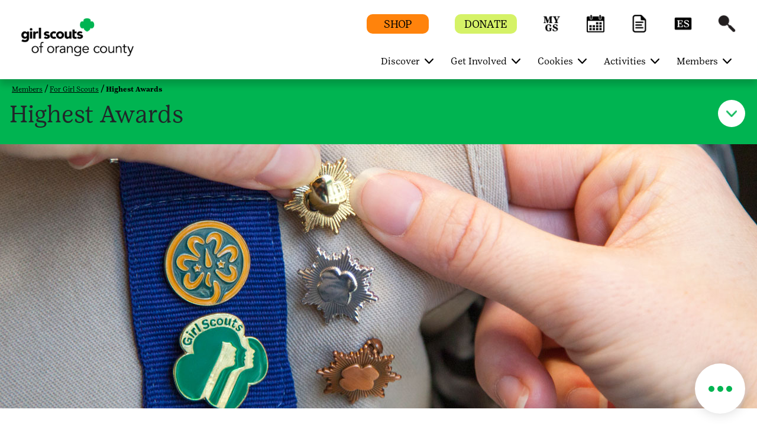

--- FILE ---
content_type: text/html;charset=utf-8
request_url: https://www.girlscoutsoc.org/en/members/for-girl-scouts/highest-awards.html
body_size: 18071
content:

<!DOCTYPE HTML>
<html lang="en">
    <head>
    <meta charset="UTF-8"/>
    <meta name="viewport" content="width=device-width, initial-scale=1.0, maximum-scale=2.0, user-scalable=yes"/>
    
    
    
    <meta name="template" content="portal-child-page-template"/>
    <script defer="defer" type="text/javascript" src="https://rum.hlx.page/.rum/@adobe/helix-rum-js@%5E2/dist/rum-standalone.js" data-routing="env=prod,tier=publish,ams=Girl Scouts" integrity="" crossorigin="anonymous" data-enhancer-version="" data-enhancer-hash=""></script>
<link rel="shortcut icon" href="/content/dam/gsusa-redesign/favicon.ico"/>
    <div class="skipToContent_div" style="visibility: hidden;">
        <a href="#main-content" class="visually-hidden focusable skip-link">Skip to main content</a>
    </div>
    
        <input type="hidden" class="editmodeCouncil" value="false"/>
        <input type="hidden" class="editmodeCamp" value="false"/>
    
    
    
    
    
<link rel="stylesheet" href="/etc.clientlibs/gsusafoundation/clientlibs/clientlib-gsusa-site.min.css" type="text/css">
<script src="/etc.clientlibs/clientlibs/granite/jquery.min.js"></script>
<script src="/etc.clientlibs/clientlibs/granite/utils.min.js"></script>
<script src="/etc.clientlibs/clientlibs/granite/jquery/granite.min.js"></script>
<script src="/etc.clientlibs/foundation/clientlibs/jquery.min.js"></script>
<script src="/etc.clientlibs/gsusafoundation/clientlibs/clientlib-gsusa-site.min.js"></script>



    


    
    
    

    

    
    
    

    
    

    <meta name="twitter:card" content="summary_large_image"/>
    <meta name="twitter:site" content="@girlscouts"/>
    
        <meta property="og:title" content="Highest Awards | Girl Scouts"/>
        <meta name="twitter:title" content="Highest Awards | Girl Scouts"/>
    
    
        <meta property="og:site_name" content="Girl Scouts of the USA"/>
    
    
    
    
    
        <meta property="og:description" content="Girl Scouts’ highest awards give you the framework to make lasting
change in your community. Learn more about the Gold, Silver, and Bronze
Awards in Girl Scouting."/>
        <meta name="twitter:description" content="Girl Scouts’ highest awards give you the framework to make lasting
change in your community. Learn more about the Gold, Silver, and Bronze
Awards in Girl Scouting."/>
    
    
        <meta property="og:image" content="https://www.girlscoutsoc.org/content/dam/girlscoutsoc-redesign/images/iph/IPH-Highest-Awards.png"/>
        <meta name="twitter:image" content="https://www.girlscoutsoc.org/content/dam/girlscoutsoc-redesign/images/iph/IPH-Highest-Awards.png"/>
    
    
        <meta property="fb:app_id" content="419540344831322"/>
    

    <meta http-equiv="X-UA-Compatible" content="IE=9"/>
    <meta http-equiv="content-type" content="text/html; charset=UTF-8"/>

    

    

    
        <meta name="description" content="Girl Scouts’ highest awards give you the framework to make lasting
change in your community. Learn more about the Gold, Silver, and Bronze
Awards in Girl Scouting."/>
    

    
    
        <title>Highest Awards | Girl Scouts</title>
    
    
        <script type="text/javascript">
            (function (w, d, s, l, i) {
                w[l] = w[l] || [];
                w[l].push({ 'gtm.start': new Date().getTime(), event: 'gtm.js' });
                var f = d.getElementsByTagName(s)[0], j = d.createElement(s), dl = l != 'dataLayer' ? '&l=' + l : '';
                j.async = true; j.src = '//www.googletagmanager.com/gtm.js?id=' + i + dl;
                f.parentNode.insertBefore(j, f);
            })(window, document, 'script', 'dataLayer', 'GTM-KGPFQWB');
        </script>
    
    
        <script async src="https://www.googletagmanager.com/gtag/js?id=G-EV31ZK60N0"></script>
        <script>
            window.dataLayer = window.dataLayer || [];
            function gtag() { dataLayer.push(arguments); }
            gtag('js', new Date());
            gtag('config', 'G-EV31ZK60N0');
        </script>
    
    
        <script async src="https://www.googletagmanager.com/gtag/js?id=G-EV31ZK60N0"></script>
        <script>
            window.dataLayer = window.dataLayer || [];
            function gtag() { dataLayer.push(arguments); }
            gtag('js', new Date());
            gtag('config', 'G-EV31ZK60N0');
        </script>
    
    
        <script type="text/javascript">
            (function (w, d, s, l, i) {
                w[l] = w[l] || [];
                w[l].push({ 'gtm.start': new Date().getTime(), event: 'gtm.js' });
                var f = d.getElementsByTagName(s)[0], j = d.createElement(s), dl = l != 'dataLayer' ? '&l=' + l : '';
                j.async = true; j.src = '//www.googletagmanager.com/gtm.js?id=' + i + dl;
                f.parentNode.insertBefore(j, f);
            })(window, document, 'script', 'dataLayer', 'GTM-TGGWNNL');
        </script>
    

    
        <script type="text/javascript" defer="true" src="//static.ctctcdn.com/asset/tracking/loader.umd.js?c=5edb0b4e-420e-4ef0-b7a7-ed047f803ba2"></script>

<script src="https://www.girlscouts.org/includes/join/council_ebiz_conversion_include.js"></script>
<!-- Google Translate code starts here -->

<script>

   function googleTranslateElementInit() {

      new google.translate.TranslateElement({pageLanguage: "en", includedLanguages: "ar,en,es,jv,ko,ru,vi,zh-CN", layout: google.translate.TranslateElement.InlineLayout.SIMPLE}, "google_translate_element");

   }

   $(document).ready(function(){

      $("nav #navbarSupportedContent ul").first().prepend('<li class="nav-item dropdown" data-hideonmobile="false" data-hideonweb="false"><div id="google_translate_element" style="margin-top:10px;"/></li>');

      var script = document.createElement('script');

      script.src = "//translate.google.com/translate_a/element.js?cb=googleTranslateElementInit"

      document.head.appendChild(script);

   });

</script>

<style>
    div#google_translate_element div.goog-te-gadget-simple {
        font-size: 17px;
    }

    div#google_translate_element div.goog-te-gadget-simple {
        background-color: white;
    }

    div#google_translate_element div.goog-te-gadget-simple a.goog-te-menu-value span {
        color: white
    }

    div#google_translate_element div.goog-te-gadget-simple a.goog-te-menu-value span:hover {
        color: black
    }

div#google_translate_element div.goog-te-gadget-simple a.goog-te-menu-value span:a {
        color: black
    }

    div#google_translate_element div.goog-te-gadget-simple {
        border: none;
    }
</style>

<!-- Google Translate code ends here -->


    
    
</head>
    <body class="portal-page page basicpage" id="portal-page-faa25d958e">
        
        
        
            




            



            
<div class="root responsivegrid">


<div class="aem-Grid aem-Grid--12 aem-Grid--default--12 ">
    
    <div class="header aem-GridColumn aem-GridColumn--default--12"><main class="main-landmark_text">
	
	
	
		<div class="article-tophead">
		  <div class="container-fluid article-white-navarea" id="article-white-navarea">
			 <div class="nav-contain container-fluid">
				<nav class="gs-navbarDropmenu navbar navbar-expand-lg navbar-dark article-nav-contain sticky-header" id="article-header-Nav">
				   <!--first 3 tabs code Starts here-->
				   <div class="container homepagemenuRelative girlscoutsoc-redesign">
					  
					  <div class="is-mobile">
						
						
						  <a class="navbar-brand council-header" style="width: 150px; height: px" href="https://www.girlscoutsoc.org/">
							  <img class="default-icon-img" src="/content/dam/girlscouts-shared-redesign/images/2021-logos-original/girlscoutsoc-white.png" alt="Girl Scouts of Orange County"/>
							  <img class="sticky-icon-img" src="/content/dam/girlscouts-shared-redesign/images/2021-logos-original/girlscoutsoc-green.png" alt="Girl Scouts of Orange County"/>
							  <img class="d-none d-print-block" src="/content/dam/girlscouts-shared-redesign/images/2021-logos-original/girlscoutsoc-green.png" alt="Girl Scouts of Orange County"/>
						  </a>
					  </div>
					  <div class="is-desktop">
						
						  
						  <a class="navbar-brand council-header" style="width: 190px; height: px" href="https://www.girlscoutsoc.org/">
							  <img class="default-icon-img" src="/content/dam/girlscouts-shared-redesign/images/2021-logos-original/girlscoutsoc-white.png" alt="Girl Scouts of Orange County"/>
							  <img class="sticky-icon-img" src="/content/dam/girlscouts-shared-redesign/images/2021-logos-original/girlscoutsoc-green.png" alt="Girl Scouts of Orange County"/>
							  <img class="d-none d-print-block" src="/content/dam/girlscouts-shared-redesign/images/2021-logos-original/girlscoutsoc-green.png" alt="Girl Scouts of Orange County"/>
						  </a>
					  </div>
					  <div class="header-container">
						
							
						 
							
						 
							
						 
							
						 
							
						 
							
							   <span class="mob-search-icon header-search ">
							   <a class="top-link" href="javascript:void(0)" aria-label="Search" role="button">
							   <span class="search-icon"></span>
							   <img aria-hidden="true" class="default-icon-img" src="/content/dam/gsusa-redesign/GSWeb-Icons-60px_search-white.png" alt="Search"/>
							   <img aria-hidden="true" class="sticky-icon-img" src="/content/dam/gsusa-redesign/GSWeb-Icons-60px_search-black.png" alt="Search"/>
							   </a>
							   </span>
							
						 
						 <button class="navbar-toggler" type="button" data-toggle="collapse" data-target="#navbarSupportedContent" aria-controls="navbarSupportedContent" aria-expanded="false" aria-label="Toggle navigation">
						 <span class="navbar-toggler-icon"></span>
						 <span class="invisible close" aria-label="Close"></span>
						 </button>
						 <button class="close-search-container" type="button" data-toggle="collapse" data-target="#navbarSupportedContent" aria-controls="navbarSupportedContent" aria-expanded="false" aria-label="Toggle navigation">
						 	<span class="invisible close-search"></span>
						 </button>
					  </div>
					  <div class="header-eyebrow for-desktop">
						 <ul>
							
							   <li class="eyebrow-btn" style="background-color:#FF830C">
								  <a href="/en/discover/our-council/shop.html">
								  <span class="eyebrow-span" style="color:#000000">SHOP</span>
								  </a>
							   </li>
							
							
							   <li class="eyebrow-btn" style="background-color:#D5F267">
								  <a href="https://www.girlscoutsoc.org/en/get-involved/support-us.html#donate">
								  <span class="eyebrow-span" style="color:#000000">DONATE</span>
								  </a>
							   </li>
							
							
							   
								  <li class="eyebrow-icons " style="background : # ">
									 <a href="https://mygs.girlscouts.org/my-account" target="_blank" aria-label="MyGS" role="button">
									 <span style="background : # ">MyGS</span>
									 <img class="default-icon-img" src="/content/dam/girlscoutsoc-redesign/images/icons/MYGS-Icon-White.png" alt="MyGS" title="MyGS"/>
									 <img class="sticky-icon-img" src="/content/dam/girlscoutsoc-redesign/images/icons/MYGS-Icon-Black.png" alt="MyGS" title="MyGS"/>
									 </a>
								  </li>
							   
							   
							   
							
							   
								  <li class="eyebrow-icons d-none" style="background : # ">
									 <a href="https://www.girlscouts.org/es.html" target="_blank" aria-label="Espanol" role="button">
									 <span style="background : # ">Espanol</span>
									 <img class="default-icon-img" src="/content/dam/gsusa-redesign/GSWeb-Icons-60px_ES-white.png" alt="Espanol" title="Espanol"/>
									 <img class="sticky-icon-img" src="/content/dam/gsusa-redesign/GSWeb-Icons-60px_ES-black.png" alt="Espanol" title="Espanol"/>
									 </a>
								  </li>
							   
							   
							   
							
							   
								  <li class="eyebrow-icons " style="background : # ">
									 <a href="/en/activities/for-girls/event-calendar.html" role="button">
									 <span style="background : # "></span>
									 <img class="default-icon-img" src="/content/dam/girlscoutsoc-redesign/images/icons/Calendar-Icon-White.png"/>
									 <img class="sticky-icon-img" src="/content/dam/girlscoutsoc-redesign/images/icons/Calendar-Icon-Black.png"/>
									 </a>
								  </li>
							   
							   
							   
							
							   
								  <li class="eyebrow-icons " style="background : # ">
									 <a href="/en/members/for-volunteers/forms-and-documents.html" role="button">
									 <span style="background : # "></span>
									 <img class="default-icon-img" src="/content/dam/girlscoutsoc-redesign/images/icons/GSOC-Forms-Docs-Icon-White.png"/>
									 <img class="sticky-icon-img" src="/content/dam/girlscoutsoc-redesign/images/icons/GSOC-Forms-Docs-Icon-Black.png"/>
									 </a>
								  </li>
							   
							   
							   
							
							   
								  <li class="eyebrow-icons " style="background : # ">
									 <a href="https://www.girlscouts.org/es.html" target="_blank" role="button">
									 <span style="background : # "></span>
									 <img class="default-icon-img" src="/content/dam/girlscoutsoc-redesign/images/icons/ES-white.png"/>
									 <img class="sticky-icon-img" src="/content/dam/girlscoutsoc-redesign/images/icons/ES-black.png"/>
									 </a>
								  </li>
							   
							   
							   
							
							   
							   
							   
								  <li class="header-search ">
									 <a class="top-link" href="javascript:void(0)" aria-label="Search" role="button">
									 <span class="search-icon"></span>
									 <img aria-hidden="true" class="default-icon-img" src="/content/dam/gsusa-redesign/GSWeb-Icons-60px_search-white.png" alt="Search" title="Search"/>
									 <img aria-hidden="true" class="sticky-icon-img" src="/content/dam/gsusa-redesign/GSWeb-Icons-60px_search-black.png" alt="Search" title="Search"/>
									 </a>
								  </li>
							   
							
						 </ul>
					  </div>
					  <!--first 3 tabs code ends here-->
					  
						 <div class="collapse navbar-collapse " id="navbarSupportedContent">
							<ul class="navbar-nav ml-auto">
							   
								  <li class="nav-item dropdown" data-hideonmobile="false" data-hideonweb="false">
									 
									 
									 	<a href='javascript:void(0)' class='dropdown-toggle nav-mobile-caret' target="_self" data-toggle='dropdown'><span class='caret'></span></a>
									 	<a class="nav-link dropdown-toggle navbar-dropdown" target="_self" href="/en/discover.html" aria-haspopup="true" aria-expanded="false">
									 
									 <span aria-hidden="false" class="showonweb hideonmobile">Discover</span>
									 <span aria-hidden="false" class="hide showonmobiletwo">Discover</span>
									 </a>
									 <div class="dropdown-menu" role="navigation">
										<div class="container">
										   <div class="row">
											  
												 
													<div class="col-md-3" data-hideonmobile="false" data-hideonweb="false">
													   
													   
														  <a href="/en/discover/about.html" class="nav-link-head">
															 <p class="featurePageMenu">
																<span aria-hidden="false" class="gs-menu-nlink nav-link showonweb hideonmobile">About Girl Scouts</span>
																<span aria-hidden="false" class="gs-menu-nlink nav-link hide showonmobiletwo">About Girl Scouts</span>
															 </p>
														  </a>
													   
													   
														  
															 <ul class="nav flex-column">
																
																   <li class="nav-item" data-hideonmobile="false" data-hideonweb="false">
																	  
																	  
																		 <a class="nav-link" href="/en/discover/about/what-girl-scouts-do.html">
																		 <span aria-hidden="false" class="showonweb hideonmobile">What Girl Scouts Do</span>
																		 <span aria-hidden="false" class="hide showonmobiletwo">What Girl Scouts Do</span>
																		 </a>
																	  
																   </li>
																
																   <li class="nav-item" data-hideonmobile="false" data-hideonweb="false">
																	  
																	  
																		 <a class="nav-link" href="/en/discover/about/family-and-parent-involvement-the-family-experience.html">
																		 <span aria-hidden="false" class="showonweb hideonmobile">The Family Experience</span>
																		 <span aria-hidden="false" class="hide showonmobiletwo">The Family Experience</span>
																		 </a>
																	  
																   </li>
																
																   <li class="nav-item" data-hideonmobile="false" data-hideonweb="false">
																	  
																	  
																		 <a class="nav-link" href="/en/discover/about/grade-levels.html">
																		 <span aria-hidden="false" class="showonweb hideonmobile">Grade Levels</span>
																		 <span aria-hidden="false" class="hide showonmobiletwo">Grade Levels</span>
																		 </a>
																	  
																   </li>
																
																   <li class="nav-item" data-hideonmobile="false" data-hideonweb="false">
																	  
																	  
																		 <a class="nav-link" href="/en/discover/about/our-history.html">
																		 <span aria-hidden="false" class="showonweb hideonmobile">Our History</span>
																		 <span aria-hidden="false" class="hide showonmobiletwo">Our History</span>
																		 </a>
																	  
																   </li>
																
															 </ul>
														  
													   
													</div>
												 
													<div class="col-md-3" data-hideonmobile="false" data-hideonweb="false">
													   
													   
														  <a href="/en/discover/our-council.html" class="nav-link-head">
															 <p class="featurePageMenu">
																<span aria-hidden="false" class="gs-menu-nlink nav-link showonweb hideonmobile">Our Council</span>
																<span aria-hidden="false" class="gs-menu-nlink nav-link hide showonmobiletwo">Our Council</span>
															 </p>
														  </a>
													   
													   
														  
															 <ul class="nav flex-column">
																
																   <li class="nav-item" data-hideonmobile="false" data-hideonweb="false">
																	  
																	  
																		 <a class="nav-link" href="/en/discover/our-council/contact.html">
																		 <span aria-hidden="false" class="showonweb hideonmobile">Contact Us &amp; Our Locations</span>
																		 <span aria-hidden="false" class="hide showonmobiletwo">Contact Us &amp; Our Locations</span>
																		 </a>
																	  
																   </li>
																
																   <li class="nav-item" data-hideonmobile="true" data-hideonweb="true">
																	  
																	  
																		 <a class="nav-link" href="/en/discover/our-council/search-staff-directory-leadership.html">
																		 <span aria-hidden="false" class="showonweb hideonmobile">Staff Directory</span>
																		 <span aria-hidden="false" class="hide showonmobiletwo">Staff Directory</span>
																		 </a>
																	  
																   </li>
																
																   <li class="nav-item" data-hideonmobile="false" data-hideonweb="false">
																	  
																	  
																		 <a class="nav-link" href="/en/discover/our-council/news-media-press-announcements.html">
																		 <span aria-hidden="false" class="showonweb hideonmobile">Newsroom</span>
																		 <span aria-hidden="false" class="hide showonmobiletwo">Newsroom</span>
																		 </a>
																	  
																   </li>
																
																   <li class="nav-item" data-hideonmobile="false" data-hideonweb="false">
																	  
																	  
																		 <a class="nav-link" href="/en/discover/our-council/board-of-directors.html">
																		 <span aria-hidden="false" class="showonweb hideonmobile">Board of Directors</span>
																		 <span aria-hidden="false" class="hide showonmobiletwo">Board of Directors</span>
																		 </a>
																	  
																   </li>
																
																   <li class="nav-item" data-hideonmobile="false" data-hideonweb="false">
																	  
																	  
																		 <a class="nav-link" href="/en/discover/our-council/dei-resource.html">
																		 <span aria-hidden="false" class="showonweb hideonmobile">DEI-A Resource</span>
																		 <span aria-hidden="false" class="hide showonmobiletwo">DEI-A Resource</span>
																		 </a>
																	  
																   </li>
																
																   <li class="nav-item" data-hideonmobile="false" data-hideonweb="false">
																	  
																	  
																		 <a class="nav-link" href="/en/discover/our-council/careers.html">
																		 <span aria-hidden="false" class="showonweb hideonmobile">Careers</span>
																		 <span aria-hidden="false" class="hide showonmobiletwo">Careers</span>
																		 </a>
																	  
																   </li>
																
															 </ul>
														  
													   
													</div>
												 
											  
											  <div class="col-md-3 gs-menuImg ml-auto" style="background-color:#00B451">
												  
													  <a href="/en/discover.html" target="">
												  
												 <img src="/content/dam/girlscoutsoc-redesign/images/hni/Discover-HNI.png" alt="" class="img-fluid"/>
												  
													  </a>
												  
												 <p style="color:#000000">Discover Girl Scouts of Orange County: Learn about Girl Scouts, what they do, what activities are available locally, and how to contact us.</p>
											  </div>
										   </div>
										</div>
									 </div>
								  </li>
							   
								  <li class="nav-item dropdown" data-hideonmobile="false" data-hideonweb="false">
									 
									 
									 	<a href='javascript:void(0)' class='dropdown-toggle nav-mobile-caret' target="_self" data-toggle='dropdown'><span class='caret'></span></a>
									 	<a class="nav-link dropdown-toggle navbar-dropdown" target="_self" href="/en/get-involved.html" aria-haspopup="true" aria-expanded="false">
									 
									 <span aria-hidden="false" class="showonweb hideonmobile">Get Involved</span>
									 <span aria-hidden="false" class="hide showonmobiletwo">Get Involved</span>
									 </a>
									 <div class="dropdown-menu" role="navigation">
										<div class="container">
										   <div class="row">
											  
												 
													<div class="col-md-3" data-hideonmobile="false" data-hideonweb="false">
													   
													   
														  <a href="/en/get-involved/join.html" class="nav-link-head">
															 <p class="featurePageMenu">
																<span aria-hidden="false" class="gs-menu-nlink nav-link showonweb hideonmobile">Become a Girl Scout</span>
																<span aria-hidden="false" class="gs-menu-nlink nav-link hide showonmobiletwo">Become a Girl Scout</span>
															 </p>
														  </a>
													   
													   
														  
															 <ul class="nav flex-column">
																
																   <li class="nav-item" data-hideonmobile="false" data-hideonweb="false">
																	  
																	  
																		 <a class="nav-link" href="/en/get-involved/join.html">
																		 <span aria-hidden="false" class="showonweb hideonmobile">Join</span>
																		 <span aria-hidden="false" class="hide showonmobiletwo">Join</span>
																		 </a>
																	  
																   </li>
																
																   <li class="nav-item" data-hideonmobile="false" data-hideonweb="false">
																	  
																	  
																		 <a class="nav-link" href="/en/get-involved/join/find-a-troop/you-re-invited-to-a-girl-scout-party.html">
																		 <span aria-hidden="false" class="showonweb hideonmobile">Explore &amp; Experience</span>
																		 <span aria-hidden="false" class="hide showonmobiletwo">Explore &amp; Experience</span>
																		 </a>
																	  
																   </li>
																
																   <li class="nav-item" data-hideonmobile="false" data-hideonweb="false">
																	  
																	  
																		 <a class="nav-link" href="/en/get-involved/join/renew-membership-youth-volunteer.html">
																		 <span aria-hidden="false" class="showonweb hideonmobile">Renew</span>
																		 <span aria-hidden="false" class="hide showonmobiletwo">Renew</span>
																		 </a>
																	  
																   </li>
																
																   <li class="nav-item" data-hideonmobile="true" data-hideonweb="true">
																	  
																	  
																		 <a class="nav-link" href="/en/get-involved/join/community-programs.html">
																		 <span aria-hidden="false" class="showonweb hideonmobile">Community Program Troops</span>
																		 <span aria-hidden="false" class="hide showonmobiletwo">Community Program Troops</span>
																		 </a>
																	  
																   </li>
																
																   <li class="nav-item" data-hideonmobile="false" data-hideonweb="false">
																	  
																	  
																		 <a class="nav-link" href="/en/get-involved/join/juliettes-individually-registered-members.html">
																		 <span aria-hidden="false" class="showonweb hideonmobile">Juliettes</span>
																		 <span aria-hidden="false" class="hide showonmobiletwo">Juliettes</span>
																		 </a>
																	  
																   </li>
																
															 </ul>
														  
													   
													</div>
												 
													<div class="col-md-3" data-hideonmobile="false" data-hideonweb="false">
													   
													   
														  <a href="/en/get-involved/become-a-volunteer.html" class="nav-link-head">
															 <p class="featurePageMenu">
																<span aria-hidden="false" class="gs-menu-nlink nav-link showonweb hideonmobile">Become a Volunteer</span>
																<span aria-hidden="false" class="gs-menu-nlink nav-link hide showonmobiletwo">Become a Volunteer</span>
															 </p>
														  </a>
													   
													   
														  
															 <ul class="nav flex-column">
																
																   <li class="nav-item" data-hideonmobile="false" data-hideonweb="false">
																	  
																	  
																		 <a class="nav-link" href="/en/get-involved/become-a-volunteer/start-a-troop.html">
																		 <span aria-hidden="false" class="showonweb hideonmobile">New Leader Hub</span>
																		 <span aria-hidden="false" class="hide showonmobiletwo">New Leader Hub</span>
																		 </a>
																	  
																   </li>
																
																   <li class="nav-item" data-hideonmobile="false" data-hideonweb="false">
																	  
																	  
																		 <a class="nav-link" href="/en/get-involved/become-a-volunteer/background-check-and-screening.html">
																		 <span aria-hidden="false" class="showonweb hideonmobile">Background Check &amp; Screening</span>
																		 <span aria-hidden="false" class="hide showonmobiletwo">Background Check &amp; Screening</span>
																		 </a>
																	  
																   </li>
																
															 </ul>
														  
													   
													</div>
												 
													<div class="col-md-3" data-hideonmobile="false" data-hideonweb="false">
													   
													   
														  <a href="/en/get-involved/support-us.html" class="nav-link-head">
															 <p class="featurePageMenu">
																<span aria-hidden="false" class="gs-menu-nlink nav-link showonweb hideonmobile">Support Us</span>
																<span aria-hidden="false" class="gs-menu-nlink nav-link hide showonmobiletwo">Support Us</span>
															 </p>
														  </a>
													   
													   
														  
															 <ul class="nav flex-column">
																
																   <li class="nav-item" data-hideonmobile="false" data-hideonweb="false">
																	  
																	  
																		 <a class="nav-link" href="/en/get-involved/support-us/ways-to-give.html">
																		 <span aria-hidden="false" class="showonweb hideonmobile">Ways to Give</span>
																		 <span aria-hidden="false" class="hide showonmobiletwo">Ways to Give</span>
																		 </a>
																	  
																   </li>
																
																   <li class="nav-item" data-hideonmobile="false" data-hideonweb="false">
																	  
																	  
																		 <a class="nav-link" href="/en/get-involved/support-us/fundraising-events.html">
																		 <span aria-hidden="false" class="showonweb hideonmobile">Fundraising Events</span>
																		 <span aria-hidden="false" class="hide showonmobiletwo">Fundraising Events</span>
																		 </a>
																	  
																   </li>
																
																   <li class="nav-item" data-hideonmobile="false" data-hideonweb="false">
																	  
																	  
																		 <a class="nav-link" href="/en/get-involved/support-us/donor-appreciation.html">
																		 <span aria-hidden="false" class="showonweb hideonmobile">Donor Appreciation</span>
																		 <span aria-hidden="false" class="hide showonmobiletwo">Donor Appreciation</span>
																		 </a>
																	  
																   </li>
																
																   <li class="nav-item" data-hideonmobile="false" data-hideonweb="false">
																	  
																	  
																		 <a class="nav-link" href="https://www.girlscoutsoc.org/en/get-involved/support-us/alums.html">
																		 <span aria-hidden="false" class="showonweb hideonmobile">Alums</span>
																		 <span aria-hidden="false" class="hide showonmobiletwo">Alums</span>
																		 </a>
																	  
																   </li>
																
															 </ul>
														  
													   
													</div>
												 
											  
											  <div class="col-md-3 gs-menuImg ml-auto" style="background-color:#1496D4">
												  
													  <a href="/en/get-involved.html" target="">
												  
												 <img src="/content/dam/girlscoutsoc-redesign/images/hni/HNI-Get-Involved.png" alt="" class="img-fluid"/>
												  
													  </a>
												  
												 <p style="color:#000000">Learn how to get involved with Girl Scouts: join a troop, go solo, or become a volunteer.</p>
											  </div>
										   </div>
										</div>
									 </div>
								  </li>
							   
								  <li class="nav-item dropdown" data-hideonmobile="false" data-hideonweb="false">
									 
									 
									 	<a href='javascript:void(0)' class='dropdown-toggle nav-mobile-caret' target="_self" data-toggle='dropdown'><span class='caret'></span></a>
									 	<a class="nav-link dropdown-toggle navbar-dropdown" target="_self" href="/en/cookies.html" aria-haspopup="true" aria-expanded="false">
									 
									 <span aria-hidden="false" class="showonweb hideonmobile">Cookies</span>
									 <span aria-hidden="false" class="hide showonmobiletwo">Cookies</span>
									 </a>
									 <div class="dropdown-menu" role="navigation">
										<div class="container">
										   <div class="row">
											  
												 
													<div class="col-md-3" data-hideonmobile="false" data-hideonweb="false">
													   
													   
														  <a href="/en/cookies.html" class="nav-link-head">
															 <p class="featurePageMenu">
																<span aria-hidden="false" class="gs-menu-nlink nav-link showonweb hideonmobile">Cookie Program</span>
																<span aria-hidden="false" class="gs-menu-nlink nav-link hide showonmobiletwo">Cookie Program</span>
															 </p>
														  </a>
													   
													   
														  
															 <ul class="nav flex-column">
																
																   <li class="nav-item" data-hideonmobile="false" data-hideonweb="false">
																	  
																	  
																		 <a class="nav-link" href="/en/cookies/about-cookies.html">
																		 <span aria-hidden="false" class="showonweb hideonmobile">About Cookies</span>
																		 <span aria-hidden="false" class="hide showonmobiletwo">About Cookies</span>
																		 </a>
																	  
																   </li>
																
																   <li class="nav-item" data-hideonmobile="false" data-hideonweb="false">
																	  
																	  
																		 <a class="nav-link" href="/en/cookies/cookie-flavors-abc.html">
																		 <span aria-hidden="false" class="showonweb hideonmobile">Available Cookie Flavors</span>
																		 <span aria-hidden="false" class="hide showonmobiletwo">Available Cookie Flavors</span>
																		 </a>
																	  
																   </li>
																
																   <li class="nav-item" data-hideonmobile="true" data-hideonweb="true">
																	  
																		 <a class="nav-link" target="_blank" href="https://gscookiesetc.org/cookies/cookie-dough-oc-bucks-juliette-dollars/">
																		 <span aria-hidden="false" class="showonweb hideonmobile">Cookie Dough</span>
																		 <span aria-hidden="false" class="hide showonmobiletwo">Cookie Dough</span>
																		 </a>
																	  
																	  
																   </li>
																
																   <li class="nav-item" data-hideonmobile="true" data-hideonweb="true">
																	  
																	  
																		 <a class="nav-link" href="/en/cookies/find-cookies.html">
																		 <span aria-hidden="false" class="showonweb hideonmobile">Find Cookies</span>
																		 <span aria-hidden="false" class="hide showonmobiletwo">Find Cookies</span>
																		 </a>
																	  
																   </li>
																
																   <li class="nav-item" data-hideonmobile="true" data-hideonweb="true">
																	  
																	  
																		 <a class="nav-link" href="/en/cookies/buy-cookies.html">
																		 <span aria-hidden="false" class="showonweb hideonmobile">Buy Cookies</span>
																		 <span aria-hidden="false" class="hide showonmobiletwo">Buy Cookies</span>
																		 </a>
																	  
																   </li>
																
																   <li class="nav-item" data-hideonmobile="false" data-hideonweb="false">
																	  
																	  
																		 <a class="nav-link" href="/en/cookies/for-volunteers-cookie-resources.html">
																		 <span aria-hidden="false" class="showonweb hideonmobile">Volunteer Cookie Resources</span>
																		 <span aria-hidden="false" class="hide showonmobiletwo">Volunteer Cookie Resources</span>
																		 </a>
																	  
																   </li>
																
															 </ul>
														  
													   
													</div>
												 
													<div class="col-md-3" data-hideonmobile="false" data-hideonweb="false">
													   
													   
														  <a href="https://www.girlscoutsoc.org/en/cookies/fall-product.html" class="nav-link-head">
															 <p class="featurePageMenu">
																<span aria-hidden="false" class="gs-menu-nlink nav-link showonweb hideonmobile">Fall Product FAQ</span>
																<span aria-hidden="false" class="gs-menu-nlink nav-link hide showonmobiletwo">Fall Product FAQ</span>
															 </p>
														  </a>
													   
													   
														  
													   
													</div>
												 
											  
											  <div class="col-md-3 gs-menuImg ml-auto" style="background-color:#5C1F8B">
												  
													  <a href="/en/cookies.html" target="">
												  
												 <img src="/content/dam/girlscoutsoc-redesign/images/hni/Cookies-HNI.png" alt="" class="img-fluid"/>
												  
													  </a>
												  
												 <p style="color:#FFFFFF">Find out how to buy Girl Scout Cookies, explore Girl Scout Cookie flavors, try delicious recipes, see how girls learn essential life skills, and more.</p>
											  </div>
										   </div>
										</div>
									 </div>
								  </li>
							   
								  <li class="nav-item dropdown" data-hideonmobile="false" data-hideonweb="false">
									 
									 
									 	<a href='javascript:void(0)' class='dropdown-toggle nav-mobile-caret' target="_self" data-toggle='dropdown'><span class='caret'></span></a>
									 	<a class="nav-link dropdown-toggle navbar-dropdown" target="_self" href="/en/activities.html" aria-haspopup="true" aria-expanded="false">
									 
									 <span aria-hidden="false" class="showonweb hideonmobile">Activities</span>
									 <span aria-hidden="false" class="hide showonmobiletwo">Activities</span>
									 </a>
									 <div class="dropdown-menu" role="navigation">
										<div class="container">
										   <div class="row">
											  
												 
													<div class="col-md-3" data-hideonmobile="false" data-hideonweb="false">
													   
													   
														  <a href="/en/activities/for-girls.html" class="nav-link-head">
															 <p class="featurePageMenu">
																<span aria-hidden="false" class="gs-menu-nlink nav-link showonweb hideonmobile">For Girls</span>
																<span aria-hidden="false" class="gs-menu-nlink nav-link hide showonmobiletwo">For Girls</span>
															 </p>
														  </a>
													   
													   
														  
															 <ul class="nav flex-column">
																
																   <li class="nav-item" data-hideonmobile="false" data-hideonweb="false">
																	  
																	  
																		 <a class="nav-link" href="/en/activities/for-girls/event-calendar.html">
																		 <span aria-hidden="false" class="showonweb hideonmobile">Event Calendar</span>
																		 <span aria-hidden="false" class="hide showonmobiletwo">Event Calendar</span>
																		 </a>
																	  
																   </li>
																
																   <li class="nav-item" data-hideonmobile="false" data-hideonweb="false">
																	  
																	  
																		 <a class="nav-link" href="/en/activities/for-girls/events.html">
																		 <span aria-hidden="false" class="showonweb hideonmobile">Event List</span>
																		 <span aria-hidden="false" class="hide showonmobiletwo">Event List</span>
																		 </a>
																	  
																   </li>
																
																   <li class="nav-item" data-hideonmobile="false" data-hideonweb="false">
																	  
																	  
																		 <a class="nav-link" href="/en/activities/for-girls/travel.html">
																		 <span aria-hidden="false" class="showonweb hideonmobile">Travel</span>
																		 <span aria-hidden="false" class="hide showonmobiletwo">Travel</span>
																		 </a>
																	  
																   </li>
																
																   <li class="nav-item" data-hideonmobile="false" data-hideonweb="false">
																	  
																	  
																		 <a class="nav-link" href="/en/members/for-girl-scouts/girl-awards.html">
																		 <span aria-hidden="false" class="showonweb hideonmobile">Girl Awards</span>
																		 <span aria-hidden="false" class="hide showonmobiletwo">Girl Awards</span>
																		 </a>
																	  
																   </li>
																
															 </ul>
														  
													   
													</div>
												 
													<div class="col-md-3" data-hideonmobile="false" data-hideonweb="false">
													   
													   
														  <a class="nav-link-head">
															 <p class="featurePageMenu">
																<span aria-hidden="false" class="gs-menu-nlink nav-link showonweb hideonmobile">Volunteers</span>
																<span aria-hidden="false" class="gs-menu-nlink nav-link hide showonmobiletwo">Volunteers</span>
															 </p>
														  </a>
													   
													   
														  
															 <ul class="nav flex-column">
																
																   <li class="nav-item" data-hideonmobile="false" data-hideonweb="false">
																	  
																	  
																		 <a class="nav-link" href="https://www.girlscoutsoc.org/en/activities/for-girls/events.html?q=volunteer%20training">
																		 <span aria-hidden="false" class="showonweb hideonmobile">Upcoming Volunteer Trainings</span>
																		 <span aria-hidden="false" class="hide showonmobiletwo">Upcoming Volunteer Trainings</span>
																		 </a>
																	  
																   </li>
																
																   <li class="nav-item" data-hideonmobile="false" data-hideonweb="false">
																	  
																	  
																		 <a class="nav-link" href="/en/discover/our-council/contact.html">
																		 <span aria-hidden="false" class="showonweb hideonmobile">Program Centers (Reservations)</span>
																		 <span aria-hidden="false" class="hide showonmobiletwo">Program Centers (Reservations)</span>
																		 </a>
																	  
																   </li>
																
																   <li class="nav-item" data-hideonmobile="false" data-hideonweb="false">
																	  
																	  
																		 <a class="nav-link" href="/en/discover/our-council/visit/girl-scout-leadership-center.html">
																		 <span aria-hidden="false" class="showonweb hideonmobile">Girl Scout Leadership Center (GSLC)</span>
																		 <span aria-hidden="false" class="hide showonmobiletwo">Girl Scout Leadership Center (GSLC)</span>
																		 </a>
																	  
																   </li>
																
															 </ul>
														  
													   
													</div>
												 
											  
											  <div class="col-md-3 gs-menuImg ml-auto" style="background-color:#FF830C">
												  
													  <a href="/en/get-involved/support-us.html" target="">
												  
												 <img src="/content/dam/girlscoutsoc-redesign/images/hni/HNI-Activities-Archery-2.png" alt="" class="img-fluid"/>
												  
													  </a>
												  
												 <p style="color:#000000">Support Girl Scouts by donating locally, becoming a lifetime member, or joining the Girl Scout Network for alums and supporters.</p>
											  </div>
										   </div>
										</div>
									 </div>
								  </li>
							   
								  <li class="nav-item dropdown" data-hideonmobile="false" data-hideonweb="false">
									 
									 
									 	<a href='javascript:void(0)' class='dropdown-toggle nav-mobile-caret' target="_self" data-toggle='dropdown'><span class='caret'></span></a>
									 	<a class="nav-link dropdown-toggle navbar-dropdown" target="_self" href="/en/members.html" aria-haspopup="true" aria-expanded="false">
									 
									 <span aria-hidden="false" class="showonweb hideonmobile">Members</span>
									 <span aria-hidden="false" class="hide showonmobiletwo">Members</span>
									 </a>
									 <div class="dropdown-menu" role="navigation">
										<div class="container">
										   <div class="row">
											  
												 
													<div class="col-md-3" data-hideonmobile="false" data-hideonweb="false">
													   
													   
														  <a href="/en/members/for-girl-scouts.html" class="nav-link-head">
															 <p class="featurePageMenu">
																<span aria-hidden="false" class="gs-menu-nlink nav-link showonweb hideonmobile">For Girls</span>
																<span aria-hidden="false" class="gs-menu-nlink nav-link hide showonmobiletwo">For Girls</span>
															 </p>
														  </a>
													   
													   
														  
															 <ul class="nav flex-column">
																
																   <li class="nav-item" data-hideonmobile="true" data-hideonweb="true">
																	  
																	  
																		 <a class="nav-link" href="/en/members/for-girl-scouts/mission-messengers.html">
																		 <span aria-hidden="false" class="showonweb hideonmobile">Mission Messengers</span>
																		 <span aria-hidden="false" class="hide showonmobiletwo">Mission Messengers</span>
																		 </a>
																	  
																   </li>
																
																   <li class="nav-item" data-hideonmobile="false" data-hideonweb="false">
																	  
																	  
																		 <a class="nav-link" href="/en/members/for-girl-scouts/camp-and-outdoors.html">
																		 <span aria-hidden="false" class="showonweb hideonmobile">Camp</span>
																		 <span aria-hidden="false" class="hide showonmobiletwo">Camp</span>
																		 </a>
																	  
																   </li>
																
																   <li class="nav-item" data-hideonmobile="false" data-hideonweb="false">
																	  
																	  
																		 <a class="nav-link" href="/en/members/for-girl-scouts/program.html">
																		 <span aria-hidden="false" class="showonweb hideonmobile">Program</span>
																		 <span aria-hidden="false" class="hide showonmobiletwo">Program</span>
																		 </a>
																	  
																   </li>
																
																   <li class="nav-item" data-hideonmobile="false" data-hideonweb="false">
																	  
																	  
																		 <a class="nav-link" href="/en/members/for-girl-scouts/mission-messengers.html">
																		 <span aria-hidden="false" class="showonweb hideonmobile">Mission Messengers</span>
																		 <span aria-hidden="false" class="hide showonmobiletwo">Mission Messengers</span>
																		 </a>
																	  
																   </li>
																
																   <li class="nav-item" data-hideonmobile="false" data-hideonweb="false">
																	  
																	  
																		 <a class="nav-link" href="/en/members/for-girl-scouts/badges-and-journeys.html">
																		 <span aria-hidden="false" class="showonweb hideonmobile">Badges and Awards</span>
																		 <span aria-hidden="false" class="hide showonmobiletwo">Badges and Awards</span>
																		 </a>
																	  
																   </li>
																
																   <li class="nav-item" data-hideonmobile="false" data-hideonweb="false">
																	  
																	  
																		 <a class="nav-link" href="/en/members/for-girl-scouts/highest-awards.html">
																		 <span aria-hidden="false" class="showonweb hideonmobile">Highest Awards</span>
																		 <span aria-hidden="false" class="hide showonmobiletwo">Highest Awards</span>
																		 </a>
																	  
																   </li>
																
																   <li class="nav-item" data-hideonmobile="false" data-hideonweb="false">
																	  
																	  
																		 <a class="nav-link" href="/en/get-involved/support-us/alums/beyond-ambassadors.html">
																		 <span aria-hidden="false" class="showonweb hideonmobile">Beyond Ambassadors</span>
																		 <span aria-hidden="false" class="hide showonmobiletwo">Beyond Ambassadors</span>
																		 </a>
																	  
																   </li>
																
															 </ul>
														  
													   
													</div>
												 
													<div class="col-md-3" data-hideonmobile="false" data-hideonweb="false">
													   
													   
														  <a href="/en/members/for-volunteers.html" class="nav-link-head">
															 <p class="featurePageMenu">
																<span aria-hidden="false" class="gs-menu-nlink nav-link showonweb hideonmobile">For Volunteers</span>
																<span aria-hidden="false" class="gs-menu-nlink nav-link hide showonmobiletwo">For Volunteers</span>
															 </p>
														  </a>
													   
													   
														  
															 <ul class="nav flex-column">
																
																   <li class="nav-item" data-hideonmobile="false" data-hideonweb="false">
																	  
																	  
																		 <a class="nav-link" href="/en/members/for-volunteers/volunteer-essentials.html">
																		 <span aria-hidden="false" class="showonweb hideonmobile">Volunteer Essentials</span>
																		 <span aria-hidden="false" class="hide showonmobiletwo">Volunteer Essentials</span>
																		 </a>
																	  
																   </li>
																
																   <li class="nav-item" data-hideonmobile="false" data-hideonweb="false">
																	  
																	  
																		 <a class="nav-link" href="/en/members/for-volunteers/troop-year-planner.html">
																		 <span aria-hidden="false" class="showonweb hideonmobile">Troop Year Planner</span>
																		 <span aria-hidden="false" class="hide showonmobiletwo">Troop Year Planner</span>
																		 </a>
																	  
																   </li>
																
																   <li class="nav-item" data-hideonmobile="false" data-hideonweb="false">
																	  
																	  
																		 <a class="nav-link" href="/en/members/for-volunteers/volunteer-training.html">
																		 <span aria-hidden="false" class="showonweb hideonmobile">Volunteer Training</span>
																		 <span aria-hidden="false" class="hide showonmobiletwo">Volunteer Training</span>
																		 </a>
																	  
																   </li>
																
																   <li class="nav-item" data-hideonmobile="false" data-hideonweb="false">
																	  
																	  
																		 <a class="nav-link" href="/en/members/for-volunteers/recognition---appreciation.html">
																		 <span aria-hidden="false" class="showonweb hideonmobile">Recognition &amp; Appreciation</span>
																		 <span aria-hidden="false" class="hide showonmobiletwo">Recognition &amp; Appreciation</span>
																		 </a>
																	  
																   </li>
																
																   <li class="nav-item" data-hideonmobile="false" data-hideonweb="false">
																	  
																	  
																		 <a class="nav-link" href="/en/members/for-volunteers/resource-hub.html">
																		 <span aria-hidden="false" class="showonweb hideonmobile">GSOC Resource Hub</span>
																		 <span aria-hidden="false" class="hide showonmobiletwo">GSOC Resource Hub</span>
																		 </a>
																	  
																   </li>
																
															 </ul>
														  
													   
													</div>
												 
													<div class="col-md-3" data-hideonmobile="false" data-hideonweb="false">
													   
													   
														  <a href="/en/members/for-parents-and-families.html" class="nav-link-head">
															 <p class="featurePageMenu">
																<span aria-hidden="false" class="gs-menu-nlink nav-link showonweb hideonmobile">For Caregivers &amp; Families</span>
																<span aria-hidden="false" class="gs-menu-nlink nav-link hide showonmobiletwo">For Caregivers &amp; Families</span>
															 </p>
														  </a>
													   
													   
														  
															 <ul class="nav flex-column">
																
																   <li class="nav-item" data-hideonmobile="false" data-hideonweb="false">
																	  
																	  
																		 <a class="nav-link" href="/en/activities/for-girls/events.html">
																		 <span aria-hidden="false" class="showonweb hideonmobile">Find Events</span>
																		 <span aria-hidden="false" class="hide showonmobiletwo">Find Events</span>
																		 </a>
																	  
																   </li>
																
																   <li class="nav-item" data-hideonmobile="false" data-hideonweb="false">
																	  
																	  
																		 <a class="nav-link" href="/en/members/for-girl-scouts/girl-awards/scholarships.html">
																		 <span aria-hidden="false" class="showonweb hideonmobile">Financial Aid &amp; Scholarships</span>
																		 <span aria-hidden="false" class="hide showonmobiletwo">Financial Aid &amp; Scholarships</span>
																		 </a>
																	  
																   </li>
																
																   <li class="nav-item" data-hideonmobile="false" data-hideonweb="false">
																	  
																	  
																		 <a class="nav-link" href="/en/get-involved/join/renew-membership-youth-volunteer.html">
																		 <span aria-hidden="false" class="showonweb hideonmobile">Renew Your Girl</span>
																		 <span aria-hidden="false" class="hide showonmobiletwo">Renew Your Girl</span>
																		 </a>
																	  
																   </li>
																
																   <li class="nav-item" data-hideonmobile="false" data-hideonweb="false">
																	  
																	  
																		 <a class="nav-link" href="/en/members/for-parents-and-families/mental-health-resources.html">
																		 <span aria-hidden="false" class="showonweb hideonmobile">Mental Health Resources</span>
																		 <span aria-hidden="false" class="hide showonmobiletwo">Mental Health Resources</span>
																		 </a>
																	  
																   </li>
																
																   <li class="nav-item" data-hideonmobile="false" data-hideonweb="false">
																	  
																	  
																		 <a class="nav-link" href="/en/members/for-parents-and-families/accessibility-requests.html">
																		 <span aria-hidden="false" class="showonweb hideonmobile">Accessibility Requests</span>
																		 <span aria-hidden="false" class="hide showonmobiletwo">Accessibility Requests</span>
																		 </a>
																	  
																   </li>
																
															 </ul>
														  
													   
													</div>
												 
											  
											  <div class="col-md-3 gs-menuImg ml-auto" style="background-color:#005640">
												  
													  <a href="/en/members/for-girl-scouts.html" target="">
												  
												 <img src="/content/dam/girlscoutsoc-redesign/images/hni/Members-HNI.png" alt="" class="img-fluid"/>
												  
													  </a>
												  
												 <p style="color:#FFFFFF">Resources for Girl Scout members. Find volunteer, Girl Scout, and family tools and support. Explore badges, activities, and more. </p>
											  </div>
										   </div>
										</div>
									 </div>
								  </li>
							   
							</ul>
							<div class="header-eyebrow for-mobile">
							   <ul>
								  
									 <li class="eyebrow-btn" style="background-color:#FF830C">
										<a href="/en/discover/our-council/shop.html">
										<span class="eyebrow-span" style="color:#000000">SHOP</span>
										</a>
									 </li>
								  
								  
									 <li class="eyebrow-btn" style="background-color:#D5F267">
										<a href="https://www.girlscoutsoc.org/en/get-involved/support-us.html#donate">
										<span class="eyebrow-span" style="color:#000000">DONATE</span>
										</a>
									 </li>
								  
								  
									 
										<li class="eyebrow-icons " style="background : # ">
										   <a href="https://mygs.girlscouts.org/my-account" target="_blank" aria-label="MyGS" role="button">
										   <span style="background : # ">MyGS</span>
										   <img class="default-icon-img" src="/content/dam/girlscoutsoc-redesign/images/icons/MYGS-Icon-White.png" alt="MyGS"/>
										   <img class="sticky-icon-img" src="/content/dam/girlscoutsoc-redesign/images/icons/MYGS-Icon-Black.png" alt="MyGS"/>
										   </a>
										</li>
									 
									 
									 
								  
									 
										<li class="eyebrow-icons d-none" style="background : # ">
										   <a href="https://www.girlscouts.org/es.html" target="_blank" aria-label="Espanol" role="button">
										   <span style="background : # ">Espanol</span>
										   <img class="default-icon-img" src="/content/dam/gsusa-redesign/GSWeb-Icons-60px_ES-white.png" alt="Espanol"/>
										   <img class="sticky-icon-img" src="/content/dam/gsusa-redesign/GSWeb-Icons-60px_ES-black.png" alt="Espanol"/>
										   </a>
										</li>
									 
									 
									 
								  
									 
										<li class="eyebrow-icons " style="background : # ">
										   <a href="/en/activities/for-girls/event-calendar.html" role="button">
										   <span style="background : # "></span>
										   <img class="default-icon-img" src="/content/dam/girlscoutsoc-redesign/images/icons/Calendar-Icon-White.png"/>
										   <img class="sticky-icon-img" src="/content/dam/girlscoutsoc-redesign/images/icons/Calendar-Icon-Black.png"/>
										   </a>
										</li>
									 
									 
									 
								  
									 
										<li class="eyebrow-icons " style="background : # ">
										   <a href="/en/members/for-volunteers/forms-and-documents.html" role="button">
										   <span style="background : # "></span>
										   <img class="default-icon-img" src="/content/dam/girlscoutsoc-redesign/images/icons/GSOC-Forms-Docs-Icon-White.png"/>
										   <img class="sticky-icon-img" src="/content/dam/girlscoutsoc-redesign/images/icons/GSOC-Forms-Docs-Icon-Black.png"/>
										   </a>
										</li>
									 
									 
									 
								  
									 
										<li class="eyebrow-icons " style="background : # ">
										   <a href="https://www.girlscouts.org/es.html" target="_blank" role="button">
										   <span style="background : # "></span>
										   <img class="default-icon-img" src="/content/dam/girlscoutsoc-redesign/images/icons/ES-white.png"/>
										   <img class="sticky-icon-img" src="/content/dam/girlscoutsoc-redesign/images/icons/ES-black.png"/>
										   </a>
										</li>
									 
									 
									 
								  
									 
									 
									 
										<li class="header-search ">
										   <a class="top-link" href="javascript:void(0)" aria-label="Search" role="button">
										   <span class="search-icon"></span>
										   <img aria-hidden="true" class="default-icon-img" src="/content/dam/gsusa-redesign/GSWeb-Icons-60px_search-white.png" alt="Search"/>
										   <img aria-hidden="true" class="sticky-icon-img" src="/content/dam/gsusa-redesign/GSWeb-Icons-60px_search-black.png" alt="Search"/>
										   </a>
										</li>
									 
								  
							   </ul>
							</div>
						 </div>
					  
				   </div>
				   <form action="/content/girlscoutsoc-redesign/us/en/site-search.html" method="get">
					  <div class="search-group makeflex">
						 <div class="container" style="display: flex;">
							<input type="search" name="q" class="search-field" placeholder="Enter your search term."/>
							<button type="submit" class="btn buttonOnHover"><span>SEARCH</span></button>
							<a href="javascript:void(0)"> <span class="close-search only-for-desktop"><img src="/content/dam/gsusa-redesign/close.png"/></span> </a>
						 </div>
					  </div>
				   </form>
				   <div class="find-A-Council animated fadeInUp delay-1s">
					  
						 <div>





    






<input type="hidden" class="invalidZipcodeMessage" value="Please enter a valid zip code"/>
<input type="hidden" class="requiredMessage" value="92618"/>
<input type="hidden" class="stateOnHovermsg" value="State"/>
<input type="hidden" class="councilOnHovermsg" value="Council Name"/>

<!---Council Finder-->
    <div class="find-a-council animated fadeInUp delay-1s" style="background-color: #004987">
      <div class="find-a-council-wrapper container">
        
        <div class="row find-a-council-heading">
         
         
		<div class="col-md-6 col-sm-12 my-auto">
			
			  
				 <h2>Council Finder</h2>
			  
		</div>
          <div class="col-md-5 col-sm-12 my-auto"><p>Use this finder to connect with your local Girl Scout council.</p></div>
        </div>
        <div class="row justify-content-md-center find-a-council-search">
	
          <div class="col-md-4 col-sm-12">
            <div class="cf-search-card">
              <p>By ZIP Code</p>
             
			  <form class="zipSearch" name="zipSearch">
                  <div class="floating-label-wrap">
                    <input type="tel" name="zip-code" maxlength="5" title="Enter correct zip code (5 digit)" class="floating-label-field cf-zipcode" id="zp" placeholder="ZIP Code"/>
                    <label for="zp" class="floating-label">ZIP Code</label>
					<div class="council_err_helpertext"></div>
                    <button type="submit" class="cfSubmit buttonOnHover" style="background-color: #D5F267; color:#000000"><span>GO</span></button>
                  </div>
                </form>
            </div>
          </div>
	
	
          <div class="col-md-4 col-sm-12">
            <div class="cf-search-card">
              <p>By State</p>
			   <form class="stateSearch" name="stateSearch" autocomplete="off">
                <div class="floating-label-wrap bt-select">
                <label for="bystate" class="floating-label">State</label>
                <select id="bystate" class="cf-state selectpicker single w-100" name="state" data-style="bg-white rounded-pill px-4 py-3 shadow-sm " title="State" required>
                  <option value="" selected disabled hidden>State</option>
                        <option value="AL">Alabama</option>
                        <option value="AK">Alaska</option>
                        <option value="AZ">Arizona</option>
                        <option value="AR">Arkansas</option>
                        <option value="CA">California</option>
                        <option value="CO">Colorado</option>
                        <option value="CT">Connecticut</option>
                        <option value="DE">Delaware</option>
                        <option value="DC">District of Columbia</option>
                        <option value="FL">Florida</option>
                        <option value="GA">Georgia</option>
                        <option value="HI">Hawaii</option>
                        <option value="ID">Idaho</option>
                        <option value="IL">Illinois</option>
                        <option value="IN">Indiana</option>
                        <option value="IA">Iowa</option>
                        <option value="KS">Kansas</option>
                        <option value="KY">Kentucky</option>
                        <option value="LA">Louisiana</option>
                        <option value="ME">Maine</option>
                        <option value="MD">Maryland</option>
                        <option value="MA">Massachusetts</option>
                        <option value="MI">Michigan</option>
                        <option value="MN">Minnesota</option>
                        <option value="MS">Mississippi</option>
                        <option value="MO">Missouri</option>
                        <option value="MT">Montana</option>
                        <option value="NE">Nebraska</option>
                        <option value="NV">Nevada</option>
                        <option value="NH">New Hampshire</option>
                        <option value="NJ">New Jersey</option>
                        <option value="NM">New Mexico</option>
                        <option value="NY">New York</option>
                        <option value="NC">North Carolina</option>
                        <option value="ND">North Dakota</option>
                        <option value="OH">Ohio</option>
                        <option value="OK">Oklahoma</option>
                        <option value="OR">Oregon</option>
                        <option value="PA">Pennsylvania</option>
                        <option value="PR">Puerto Rico</option>
                        <option value="RI">Rhode Island</option>
                        <option value="SC">South Carolina</option>
                        <option value="SD">South Dakota</option>
                        <option value="TN">Tennessee</option>
                        <option value="TX">Texas</option>
                        <option value="UT">Utah</option>
                        <option value="VT">Vermont</option>
                        <option value="VA">Virginia</option>
                        <option value="WA">Washington</option>
                        <option value="WV">West Virginia</option>
                        <option value="WI">Wisconsin</option>
                        <option value="WY">Wyoming</option>
                        <option value="700">Overseas</option>               
                </select>
				<div class="stateSearchErr"></div>
                </div>
                <button type="submit" class="cfSubmit buttonOnHover" style="background-color: #D5F267;color:#"><span>GO</span></button>
               </form>               
            </div>
          </div>
     
	
          <div class="col-md-4 col-sm-12">
            <div class="cf-search-card">
              <p>By Council</p>
			  <form class="councilCodeSearch" name="councilCodeSearch">
                <div class="floating-label-wrap bt-select">
                <label for="bycouncil" class="floating-label">Council Name</label>
                <select id="bycouncil" class="cf-council-name selectpicker single w-100" data-style="bg-white rounded-pill px-4 py-3 shadow-sm " name="council-code" autocomplete="off" title="Council Name" required>
                  <option value="" selected disabled hidden>Council Name</option>
					<option value="603">Alaska</option>
					<option value="607">Arizona Cactus-Pine</option>
					<option value="289">Black Diamond</option>
					<option value="635">California's Central Coast</option>
					<option value="198">Caribe</option>
					<option value="368">Carolinas Peaks to Piedmont</option>
					<option value="131">Central &amp; Southern New Jersey</option>
					<option value="116">Central and Western Massachuse</option>
					<option value="612">Central California South</option>
					<option value="402">Central Illinois</option>
					<option value="434">Central Indiana</option>
					<option value="218">Central Maryland</option>
					<option value="578">Central Texas</option>
					<option value="200">Chesapeake Bay</option>
					<option value="312">Citrus</option>
					<option value="282">Colonial Coast</option>
					<option value="512">Colorado</option>
					<option value="278">Commonwealth</option>
					<option value="106">Connecticut</option>
					<option value="478">Dakota Horizons</option>
					<option value="582">Desert Southwest</option>
					<option value="506">Diamonds of Ark. Okla. &amp; Texas</option>
					<option value="514">Eastern Iowa and West Illinois</option>
					<option value="117">Eastern Massachusetts</option>
					<option value="548">Eastern Missouri</option>
					<option value="564">Eastern Oklahoma</option>
					<option value="253">Eastern Pennsylvania</option>
					<option value="376">Eastern South Carolina</option>
					<option value="687">Eastern Wash and North Idaho</option>
					<option value="600">Farthest North</option>
					<option value="313">Gateway</option>
					<option value="333">Greater Atlanta</option>
					<option value="430">Greater Chicago and NW Indiana</option>
					<option value="524">Greater Iowa</option>
					<option value="611">Greater Los Angeles</option>
					<option value="354">Greater Mississippi</option>
					<option value="161">Greater New York</option>
					<option value="596">Greater South Texas</option>
					<option value="126">Green and White Mountains</option>
					<option value="314">Gulfcoast</option>
					<option value="642">Hawaii</option>
					<option value="634">Heart of Central California</option>
					<option value="456">Heart of Michigan</option>
					<option value="135">Heart of New Jersey</option>
					<option value="258">Heart of Pennsylvania</option>
					<option value="155">Heart of the Hudson</option>
					<option value="387">Heart of the South</option>
					<option value="325">Historic Georgia</option>
					<option value="360">Hornets' Nest</option>
					<option value="134">Jersey Shore</option>
					<option value="536">Kansas Heartland</option>
					<option value="208">Kentuckiana</option>
					<option value="212">Kentucky's Wilderness Road</option>
					<option value="346">Louisiana East</option>
					<option value="345">Louisiana-Pines to the Gulf</option>
					<option value="110">Maine</option>
					<option value="493">Manitou</option>
					<option value="450">Michigan Shore to Shore</option>
					<option value="382">Middle Tennessee</option>
					<option value="468">Minnesota and Wisconsin Lakes </option>
					<option value="477">Minnesota and Wisconsin River</option>
					<option value="538">Missouri Heartland</option>
					<option value="654">Montana and Wyoming</option>
					<option value="168">Nassau County</option>
					<option value="204">Nation's Capital</option>
					<option value="547">Ne Kansas and NW Missouri</option>
					<option value="557">New Mexico Trails</option>
					<option value="367">North Carolina Coastal Pines</option>
					<option value="234">North East Ohio</option>
					<option value="306">North-Central Alabama</option>
					<option value="597">Northeast Texas</option>
					<option value="153">Northeastern New York</option>
					<option value="636">Northern California</option>
					<option value="415">Northern Illinois</option>
					<option value="438">Northern Indiana-Michiana</option>
					<option value="140">Northern New Jersey</option>
					<option value="499">Northwestern Great Lakes</option>
					<option value="169">NYPENN Pathways</option>
					<option value="238">Ohio's Heartland</option>
					<option value="622">Orange County</option>
					<option value="664">Oregon and SW Washington</option>
					<option value="623">San Diego</option>
					<option value="614">San Gorgonio</option>
					<option value="591">San Jacinto</option>
					<option value="377">Sc - Mountains to Midlands</option>
					<option value="661">Sierra Nevada</option>
					<option value="647">Silver Sage</option>
					<option value="321">Southeast Florida</option>
					<option value="465">Southeastern Michigan</option>
					<option value="194">Southeastern New England</option>
					<option value="307">Southern Alabama</option>
					<option value="388">Southern Appalachians</option>
					<option value="608">Southern Arizona</option>
					<option value="416">Southern Illinois</option>
					<option value="660">Southern Nevada</option>
					<option value="441">Southwest Indiana</option>
					<option value="590">Southwest Texas</option>
					<option value="556">Spirit of Nebraska</option>
					<option value="191">Suffolk County</option>
					<option value="583">Texas Oklahoma Plains</option>
					<option value="319">Tropical Florida</option>
					<option value="700">USAGSO</option>
					<option value="674">Utah</option>
					<option value="281">Virginia Skyline</option>
					<option value="320">West Central Florida</option>
					<option value="192">Western New York</option>
					<option value="240">Western Ohio</option>
					<option value="563">Western Oklahoma</option>
					<option value="263">Western Pennsylvania</option>
					<option value="688">Western Washington</option>
					<option value="467">Wisconsin - Badgerland</option>
					<option value="497">Wisconsin Southeast</option>
                </select>
				<div class="CouncilSearchErr"></div>
                </div>
                <button type="submit" class="cfSubmit buttonOnHover" style="background-color: #D5F267;color:#"><span>GO</span></button>
               </form> 
            </div>
          </div>
        </div>
    
        <span class="close-find-a-council"><img src="/content/dam/gsusa-redesign/GSWeb-Icons-60px_close-white.png" width="100%" alt="close"/></span>
      </div>     
      </div>
      <!--Council Finder-->


 <input type="hidden" id="relativeResultPath" value="https://www.girlscouts.org/en/council-finder-res.html"/>


 <input type="hidden" id="relativeCurrentPath" value="/content/girlscoutsoc-redesign/us/en/members/for-girl-scouts/highest-awards.html"/>



    


<style>
	/* .dropdown.bootstrap-select.show .dropdown-menu.show {
		transform: translate3d(0px, 50px, 0) !important;
	}
	.dropdown.bootstrap-select.show .dropdown-menu.inner.show {
		margin-top: -50px !important;
	} */
</style>

<script>
	$(document).ready(function () {
		function rgb2hex(rgb){
			rgb = rgb.match(/^rgba?[\s+]?\([\s+]?(\d+)[\s+]?,[\s+]?(\d+)[\s+]?,[\s+]?(\d+)[\s+]?/i);
			return (rgb && rgb.length === 4) ? "#" +
			("0" + parseInt(rgb[1],10).toString(16)).slice(-2) +
			("0" + parseInt(rgb[2],10).toString(16)).slice(-2) +
			("0" + parseInt(rgb[3],10).toString(16)).slice(-2) : '';
		}
		let whiteColorTextList = ['#5C1F8B', '#763A16', '#005640', '#006973', '#004987'];
		$('.cfSubmit').each(function(i) {
			let rgbToHex = rgb2hex($($(".cfSubmit")[i]).css("background-color"));
			if (whiteColorTextList.indexOf(rgbToHex.toUpperCase()) != -1) {
				$($(".cfSubmit")[i]).css("color", "#ffffff");
			}
		});
	});
</script></div>
					  
				   </div>
				</nav>
			 </div>
		  </div>
	   </div>
	
</main>

	<input type="hidden" class="pageListPaths" value="[&#34;/content/girlscoutsoc-redesign/us/en/members/for-girl-scouts/highest-awards&#34;]"/>
	<input type="hidden" class="selectionCheck" value="showOnAll"/>
	<input type="hidden" class="excludeDomain"/>
	<input type="hidden" class="enableCheckbox" value="false"/>
	<div class="modal fade" id="externalPopup-modal-dialog" tabindex="-1" role="dialog" aria-labelledby="externalPopupModalLabel" aria-hidden="true">
		<div class="modal-dialog modal-dialog-centered externalPopup-modal" role="document">
			<div class="modal-content">
				<div class="modal-header externalPopup-modal-header">
					<button type="button" class="close externalPopup-close-btn" data-dismiss="modal" aria-label="Close">
					<span aria-hidden="true">&times;</span>
				</button>
				</div>
				<div class="modal-body externalPopup-modal-body">
					<div class="externalPopup-view-info">
						
						
							You are leaving <a class="hostlink" href="https://www.girlscouts.org/">girlscouts.org</a> for a website opened by an external party. You will be subjected to the privacy and security policies of the website
						
					</div>
					<div class="modal-footer externalPopup-modal-footer justify-content-center p-0">
						<div id="gsathome-download-link" class="button" target="_blank">
							<button type="submit" class="btn externalPopup-modal-continue-btn buttonOnHover"><span>CONTINUE</span></button>
						</div>
						<div id="gsathome-download-link" class="button" target="_blank">
							<button type="submit" class="btn externalPopup-modal-stayhere-btn buttonOnHover"><span>STAY HERE</span></button>
						</div>
					</div>
				</div>
			</div>
		</div>
	</div>

<style>

	.externalPopup-modal-header {
		padding: 1rem 1rem 0 !important;
		border-bottom: none !important;
	}
	.externalPopup-modal-body {
	padding: 0 3rem 1rem !important;
	}
	.externalPopup-view-info {
		margin: 0px 50px 20px !important;
		text-align: center;
	}
	.externalPopup-view-info a {
		font-family: 'GirlScout-TextBold' !important;
		font-weight: normal;
		color: #006b50 !important;
		text-decoration: underline;
		text-decoration-thickness: 1px;
		text-decoration-color: #006b50;
		text-underline-offset: 5px;
		cursor: pointer;
	}
	@-moz-document url-prefix() {
		.externalPopup-view-info a{
		text-underline-offset: 5px;
		}
	}
	.externalPopup-view-info a:hover{
		text-decoration: underline;
		color: #006b50;
	}
	.externalPopup-modal-footer {
		border-top: none !important;
	}
	.externalPopup-modal-continue-btn {
		border-color: #00b451;
		background-color: white;
		border-radius: 12px;
	}
	.externalPopup-modal-stayhere-btn {
		background-color: #00b451;
		border-radius: 12px;
	}
	.hostlink, .hostlink:hover {
		font-family: 'GirlScout-TextBold' !important;
		font-weight: normal;
		color: #006b50;
		text-decoration: underline;
		text-decoration-color: currentcolor;
		text-decoration-thickness: auto;
		text-decoration-thickness: 1px;
		text-decoration-color: #006b50;
		text-underline-offset: 5px;
		cursor: pointer;
	}
	.externalPopup-modal-footer > div, .externalPopup-modal-continue-btn, .externalPopup-modal-stayhere-btn {
			width: 100%;
	}

	.externalPopup-modal-header,
	.externalPopup-modal-footer {
		border: none;
	}

	.externalPopup-modal-header {
		padding: 20px 20px 0 !important;
	}

	.externalPopup-close-btn {
		font-size: 2rem;
		padding-top: 0 !important;
	}

	.externalPopup-modal {
		max-width: 820px;
	}

	.modal-body-header {
		font-family: GirlScout-Text;
		font-size: 30px;
		font-weight: normal;
		font-stretch: normal;
		font-style: normal;
		line-height: normal;
		letter-spacing: normal;
		text-align: center;
		color: #000;
	}

	.externalPopup-modal-body {
		padding: 0;
		margin: 0 auto;
	}


	.externalPopup-modal-continue-btn ,
	.externalPopup-modal-stayhere-btn {
		border-radius: 12px;
		font-size: 24px;
		margin-bottom: 20px;
		font-family: GirlScout-TextBook;
		text-align: center;
		color: #000;
		border: none;
		text-transform: uppercase;
	}
	.externalPopup-modal-stayhere-btn {
		border: solid 1px#00b451;
		background: #00b451;
	}
	.externalPopup-modal-continue-btn {
		border: solid 1px#00b451;
		background: white;
	}

	.modal-home-main-header {
		margin: 0 39px 18px 44px;
		width: 697px;
	}

	#externalPopup-modal-dialog .modal-content {
		border: none;
	}
	.modal-body-header-bday {
		margin: 0 85px 20px 124px;
	}
	#externalPopup-modal-dialog {
		z-index: 99999;
	}
	.modal-backdrop.fade.show + .modal-backdrop.fade.show {
		z-index: 1500;
	}
	/* Media Query for mobile -767px */

	@media screen and (max-width: 767px) {
		.externalPopup-modal,
		.externalPopup-modal-body {
			max-width: 336px;
		}
		.modal-body-header {
			width: 294px;
			font-size: 24px;
			margin: 0 auto 20px;
		}
		.externalPopup-modal-continue-btn,
		.externalPopup-modal-stayhere-btn {
			font-size: 24px;
			line-height: 1.25;
			padding-top: 10px;
		}
		.externalPopup-modal-footer {
			width: 296px;
		}
		.externalPopup-modal-footer {
			padding: 20px 0;
		}
		.externalPopup-modal-continue-btn {
			margin-bottom: 20px;
		}
		.externalPopup-modal-footer {
			display: block;
		}
		.externalPopup-modal-body {
			padding: 0 1rem 1rem !important;
		}
		.externalPopup-view-info {
			margin: 0 0 20px 0 !important;
			text-align: center;
			word-wrap: break-word;
		}
		.externalPopup-modal-footer > :not(:first-child) {
        	margin-left: 0 !important;
		}
		.modal-dialog.externalPopup-modal {
			margin: auto !important;
		}
		.externalPopup-close-btn {
			padding-top: 0 !important;
			padding-right: 5px !important;
		}
	}


	/* Media Query for tablet - 768px - 1023px */

	@media screen and (min-width: 768px) and (max-width: 1023px) {
		.externalPopup-modal {
			max-width: 538px;
		}
		.modal-body-header {
			width: 352px;
			font-size: 24px;
			margin: 0 auto 20px;
		}
		.externalPopup-modal-continue-btn, .externalPopup-modal-stayhere-btn {
			font-size: 30px;
			margin: 0 auto 20px;
			padding-top: 10px;
		}
		.modal-home-main-header {
			width: 392px;
			margin: 0 auto 20px;
		}
		.externalPopup-view-info {
			margin: 0px 20px 20px !important;
			text-align: center;
		}
	}
	@media (max-width: 700px) {
		.gated-content-form .externalPopup-modal-dialog .modal-dialog {
			margin: auto !important;
		}
	}
	.modal-content{
		border-radius: 10px !important;
	}
	.modal-open {
		padding-right: 0 !important;
	}
</style>
<script>
	$(document).ready(function() {
		var linkVal;
		var targetAttr;
		var gatedContentFormCheck = false;
		$('.externalPopup-close-btn').click(function() {
			$('#externalPopup-modal-dialog').css("display", 'none');
			if($(".modal-backdrop").length > 1) {
				$(this).parents("body").find(".modal-backdrop + .modal-backdrop").remove();
			}
			else {
				$('.modal-backdrop').css("display", 'none');
			}
			$("body").css("padding-right", "0");
		});
		$("a[href^='http']") .on("click", function(e) {
			gatedContentFormCheck = $(this).hasClass("gated_form_link")? true : false;
			linkVal = $(this).attr("href");
			targetAttr = $(this).attr("target");
			if(linkVal) {
				if($(".enableCheckbox").val() == "true") {
					e.preventDefault();
					let domainListNames = $(".excludeDomain").val() == "" ? 0 : $(".excludeDomain").val().split(",");
					let domainExist = false;
					if(domainListNames.length > 0) {
						domainListNames.forEach((name)=> {
							if(linkVal.indexOf(name) != -1) {
								domainExist = true;
							}
						})
					}
					if(!domainExist) {
						let a = document.createElement('a');
						a.href = linkVal;
						if(window.location.origin != a.origin) {
							if($(".selectionCheck").val() == "showOnAll") {
								e.preventDefault();
								$("#externalPopup-modal-dialog").modal('show');
							}
							else if($(".selectionCheck").val() == 'showAd') {
								let pageListArray = JSON.parse($(".pageListPaths").val());
								pageListArray.forEach((ele, index) => {
									pageListArray[index] = ele.split("/us")[1];
								})
								let pathName = window.location.pathname.split(".")[0].split("/us").length > 1 ? window.location.pathname.split(".")[0].split("/us")[1] : window.location.pathname.split(".")[0].split("/us")[0];
								if(pageListArray.includes(pathName) == true) {
									e.preventDefault();
									$("#externalPopup-modal-dialog").modal('show');
								}
								else {
									if(targetAttr == "_blank") {
										window.open(linkVal, targetAttr, "");
									}
									else {
										window.location.href = linkVal;
									}
								}
							}
							else if($(".selectionCheck").val() == 'hideAd') {
								let pageListArray = JSON.parse($(".pageListPaths").val());
								pageListArray.forEach((ele, index) => {
									pageListArray[index] = ele.split("/us")[1];
								})
								let pathName = window.location.pathname.split(".")[0].split("/us").length > 1 ? window.location.pathname.split(".")[0].split("/us")[1] : window.location.pathname.split(".")[0].split("/us")[0];
								if(pageListArray.includes(pathName) == false) {
									e.preventDefault();
									$("#externalPopup-modal-dialog").modal('show');
								}
								else {
									if(targetAttr == "_blank") {
										window.open(linkVal, targetAttr, "");
									}
									else {
										window.location.href = linkVal;
									}
								}
							}
						}
						else {
							if(targetAttr == "_blank") {
								window.open(linkVal, targetAttr, "");
							}
							else {
								window.location.href = linkVal;
							}
						}
					}
					else {
						if(targetAttr == "_blank") {
							window.open(linkVal, targetAttr, "");
						}
						else {
							window.location.href = linkVal;
						}
					}
				}
				else {
					e.preventDefault();
					if(targetAttr == "_blank") {
						window.open(linkVal, targetAttr, "");
					}
					else {
						window.location.href = linkVal;
					}
				}
			}
		});
		$(".externalPopup-modal-continue-btn").on("click", function(e) {
			$("body").css("padding-right", "0");
			if(!gatedContentFormCheck) {
				if(targetAttr == "_blank") {
					window.open(linkVal, targetAttr, "");
				}
				else {
					window.location.href = linkVal;
				}
				$("#externalPopup-modal-dialog").modal('hide');
				$('.modal-backdrop').css("display", 'none');
			}
		})
		$(".externalPopup-modal-stayhere-btn").on("click", function(e) {
			$("#externalPopup-modal-dialog").modal('hide');
			$('.modal-backdrop').css("display", 'none');
		})
	})
</script></div>
<div class="containercomponent aem-GridColumn aem-GridColumn--default--12"><div class="main-content" role="main">




    






    

        <div class="container-fluid gs-sec-navigation"> 
            <div class="container gs-sec-container">
                
                <div class="gs-breadcrum">
				
                
                    



    





    
        <div id="imgContainer" style="display: none;">
            <img id="printPageImg" src="/content/dam/girlscouts-shared-redesign/images/2021-logos-original/girlscoutsoc-green.png"/>
        </div>
    
    <nav aria-label="breadcrumb" class="breadcrumb-wrapper container">
      <span class="breadcrumb-dots"></span>
      <ol class="breadcrumb">
        
      
        
      
        <li class="breadcrumb-item"><a href="/en/members.html">Members</a></li>
        
      
        <li class="breadcrumb-item"><a href="/en/members/for-girl-scouts.html">For Girl Scouts</a></li>
        
      
        <li class="breadcrumb-item"><a href="/en/members/for-girl-scouts/highest-awards.html">Highest Awards</a></li>
        
      </ol>
    </nav>



    

<style>
  #printPageImg {
      width: 190px;
  }
</style>
                </div>
                
                    




    









   <!-- <div class="container gs-sec-navigation">-->
        <div class="sec-nav-cont" role="navigation" aria-label="Secondary">
            <div class="row m-0 sec-nav-titlebar">
				
				
					<h1 class="col-10 sec-nav-title h1">Highest Awards</h1>
				
                

					
						
                             
                             	<div class="col-2 sec-nav-icon">
                                	<div class="nav-dropdown-icon" aria-label="" role="button" tabindex="0">
                                		
										<img src="/content/dam/gsusa-redesign/dropdown-arrow.png" alt="toggle arrow"/>
                                	</div>
                				</div>
                            
                             	
                            
                             	
                            
                        
                    
            </div>
			
			
			
				<div class="sec-nav-list">
					
						<ul class="nav-list container">
							
								
									<li><a href="/en/members/for-girl-scouts/highest-awards/gold-award.html">Gold Award</a></li>
								
							
							
						
							
								
									<li><a href="/en/members/for-girl-scouts/highest-awards/silver-award.html">Silver Award</a></li>
								
							
							
						
							
								
									<li><a href="/en/members/for-girl-scouts/highest-awards/bronze-award.html">Bronze Award</a></li>
								
							
							
						</ul>
					
				</div>
			
        </div>
   <!-- </div>-->

            </div>
        </div>
    

    
</div></div>
<div class="responsivegrid aem-GridColumn aem-GridColumn--default--12">


<div class="aem-Grid aem-Grid--12 aem-Grid--default--12 ">
    
    
    
</div>
</div>
<div class="responsivegrid aem-GridColumn aem-GridColumn--default--12">


<div class="aem-Grid aem-Grid--12 aem-Grid--default--12 ">
    
    <div class="banner-image aem-GridColumn aem-GridColumn--default--12">


    







<input type="hidden" id="bannerImage-webimage" value="/content/dam/girlscoutsoc-redesign/images/iph/IPH-Highest-Awards.png"/>
<input type="hidden" id="bannerImage-ipadImage"/>
<input type="hidden" id="bannerImage-mobileImage"/>

<div class="bannerImage-container">
	
		
		
		
			<div class="banner_Image_main" style=";">
				<div class="bannerImgComp_holder">
					<a title="GSOC Highest Awards" target="_self">
						<img alt=" GSOC Highest Awards " style="width: px; height: px; padding-right: px; padding-top: px; 
					  padding-bottom: px; padding-left: px"/> 
					</a>
				</div>
			</div>
	  
	
</div>
</div>
<div class="print-css aem-GridColumn aem-GridColumn--default--12">

    
<link rel="stylesheet" href="/etc.clientlibs/gsusafoundation/components/core/print-css/clientlibs.min.css" type="text/css">
<script src="/etc.clientlibs/gsusafoundation/components/core/print-css/clientlibs.min.js"></script>




</div>
<div class="text aem-GridColumn aem-GridColumn--default--12">


    




    
<link rel="stylesheet" href="/etc.clientlibs/gsusafoundation/components/core/text/clientlibs.min.css" type="text/css">
<script src="/etc.clientlibs/gsusafoundation/components/core/text/clientlibs.min.js"></script>








	
    
		<div role="contentinfo" class="textCSS coreComp article-core-text " style="padding-top: px; padding-right: px;  padding-bottom: px; padding-left: px ;">
			<h2>You’ve got what it takes to make a lasting impact</h2>
<h3>Get started by earning a highest award in Girl Scouting</h3>
<p>You're ready to make the world a better place. Show everyone how you’ll do it by earning the Girl Scout <a href="/en/members/for-girl-scouts/highest-awards/gold-award.html">Gold</a>, <a href="/en/members/for-girl-scouts/highest-awards/silver-award.html">Silver</a>, and <a href="/en/members/for-girl-scouts/highest-awards/bronze-award.html">Bronze Awards</a>. Each award will challenge you and helps you take action in a big way.</p>

		</div>
	

<script>
	$(document).ready(function() {
		$("span.list-square").parent("li").css("list-style-type", "square");
		$("span.upper-alpha").parent("li").css("list-style-type", "upper-alpha");
		$("span.lower-alpha").parent("li").css("list-style-type", "lower-alpha");
		$("span.upper-roman").parent("li").css("list-style-type", "upper-roman");
		$("span.lower-roman").parent("li").css("list-style-type", "lower-roman");
    })
</script>
</div>
<div class="rowColumn aem-GridColumn aem-GridColumn--default--12">




<input type="hidden" name="removePadding" class="removePadding-row"/>
<div class="container " role="row">
	<div class="row m-0 " role="cell">
		
			
			
			
			
            
			<div class="col-lg-4 col-md-4 col-sm-12 col-12">
				




    
    
    <div class="card">


    





	
	
	
	<!--homePage card component start-->

	

	
		<div class="homePage-card">
	
	
		
		
			<a href="/en/members/for-girl-scouts/highest-awards/gold-award.html">
		
	
	<input type="hidden" name="removePadding" class="removePadding"/>
	<div class="hpcard" style="background-color:#005640">
		<div class="hpcard-body">
			<div class="hpcardTitleWrapper">
				
			</div>
			<div data-cmp-is="image" data-cmp-lazythreshold="0" data-cmp-src="/en/members/for-girl-scouts/highest-awards/_jcr_content/root/container/rowcolumn/par_0/card.coreimg{.width}.jpeg/1754596956933/portraits-2003-610x610.jpeg" data-asset="/content/dam/girlscouts-shared-redesign/images/image-library/portraits/Portraits_2003_610X610.jpg" data-asset-id="e6ba61e2-10da-4c6d-9a86-2e5b9b0ea7b9" id="card-bebc341c88" class="cmp-image" itemscope itemtype="http://schema.org/ImageObject">
				<!-- rect-rectangle - Condition for shapes starts -->
				
				<!-- rect-rectangle - Condition for shapes ends -->

				<!-- rect-barrel - Condition for shapes starts -->
				
				<!-- rect-barrel - Condition for shapes ends -->


				<!-- rect-frame - Condition for shapes starts -->
				
				<!--rect-frame - Condition for shapes ends -->


				<!-- rect-capsule- Condition for shapes starts -->
				
				<!-- rect-capsule - Condition for shapes ends -->

				<!-- sqr-Square - Condition for shapes starts -->
				
				<!-- sqr-Square - Condition for shapes ends -->

				<!-- sqr-octogen - Condition for shapes starts -->
				
				<!-- sqr-octogen - Condition for shapes ends -->

				<!-- sqr-circle - Condition for shapes starts -->
				
					<div class="hpcard-shapes-wrapper sqr-circle">
						<svg class="svg-graphic" preserveAspectRatio="xMidYMid" viewBox="0 0 610 610" xmlns="http://www.w3.org/2000/svg" role="graphics-document">
							<title>gold award girl scout wearing pin</title>
							<g>
								<clipPath id="sqr-circle">
									<circle cx="305" cy="305" r="305" fill="#11b45a"/>
								</clipPath>
							</g>
							<image class="img-clipPath" alt="gold award girl scout wearing pin" aria-labelledby="gold award girl scout wearing pin" clip-path="url(#sqr-circle)" x="0" y="0" xlink:href="/en/members/for-girl-scouts/highest-awards/_jcr_content/root/container/rowcolumn/par_0/card.coreimg.jpeg/1754596956933/portraits-2003-610x610.jpeg"><title>gold award girl scout wearing pin</title><desc>gold award girl scout wearing pin</desc></image>
						</svg>
					</div>
				
				<!-- sqr-circle - Condition for shapes ends -->

				<!-- sqr-arch - Condition for shapes starts -->
				
			</div>
			<!-- sqr-arch - Condition for shapes ends -->

			<div class="hpcard-text-wrapper">
            <span class="hptWrap">
                	
                   		
                           <div class="hpcard-title h2" style="color:#FFFFFF">Gold Award</div>
                   		
               		
                   
                   		<p class="hpcard-text" style="color:#FFFFFF">Take action to make a lasting impact in the world with Girl Scouting’s
highest award.</p>
                   
			</span>
			</div>

			
				
				
					<div class="hpcard-button-wrapper">
						
					</div>
				
			
		</div>
	</div>
	</a>
	<!-- </div>
   </div>-->
	</div>
	<!--homePage hpcard component end-->



    

<script>
	$(document).ready(function(){
		var paddingVal = false;
		$('.homePage-card').each(function(index) {
			paddingVal = $(this).find(".removePadding").val();
			if(paddingVal == 'true') {
				$(this).find(".hpcard-body").css("padding", '0');
				$(this).css("padding-top", '0');
			}
			else {
				$(this).find(".hpcard-body").css("padding", '20px');
				if($(window).width() > 1023)
				$(this).css("padding-top", '20px');
			}
		});
	});
</script></div>



			</div>
		
			
			
			
			
            
			<div class="col-lg-4 col-md-4 col-sm-12 col-12">
				




    
    
    <div class="card">


    





	
	
	
	<!--homePage card component start-->

	

	
		<div class="homePage-card">
	
	
		
		
			<a href="/en/members/for-girl-scouts/highest-awards/silver-award.html">
		
	
	<input type="hidden" name="removePadding" class="removePadding"/>
	<div class="hpcard" style="background-color:#004987">
		<div class="hpcard-body">
			<div class="hpcardTitleWrapper">
				
			</div>
			<div data-cmp-is="image" data-cmp-lazythreshold="0" data-cmp-src="/en/members/for-girl-scouts/highest-awards/_jcr_content/root/container/rowcolumn/par_1/card_copy.coreimg{.width}.jpeg/1754596956944/portraits-048-610x610.jpeg" data-asset="/content/dam/girlscouts-shared-redesign/images/image-library/portraits/Portraits_048_610X610.jpg" data-asset-id="a87fb06a-0ebf-48c6-845c-ccf57ff7bfe4" id="card-c1b0d82287" class="cmp-image" itemscope itemtype="http://schema.org/ImageObject">
				<!-- rect-rectangle - Condition for shapes starts -->
				
				<!-- rect-rectangle - Condition for shapes ends -->

				<!-- rect-barrel - Condition for shapes starts -->
				
				<!-- rect-barrel - Condition for shapes ends -->


				<!-- rect-frame - Condition for shapes starts -->
				
				<!--rect-frame - Condition for shapes ends -->


				<!-- rect-capsule- Condition for shapes starts -->
				
				<!-- rect-capsule - Condition for shapes ends -->

				<!-- sqr-Square - Condition for shapes starts -->
				
				<!-- sqr-Square - Condition for shapes ends -->

				<!-- sqr-octogen - Condition for shapes starts -->
				
				<!-- sqr-octogen - Condition for shapes ends -->

				<!-- sqr-circle - Condition for shapes starts -->
				
					<div class="hpcard-shapes-wrapper sqr-circle">
						<svg class="svg-graphic" preserveAspectRatio="xMidYMid" viewBox="0 0 610 610" xmlns="http://www.w3.org/2000/svg" role="graphics-document">
							<title>girl scout silver award recipient wearing pin</title>
							<g>
								<clipPath id="sqr-circle">
									<circle cx="305" cy="305" r="305" fill="#11b45a"/>
								</clipPath>
							</g>
							<image class="img-clipPath" alt="girl scout silver award recipient wearing pin" aria-labelledby="girl scout silver award recipient wearing pin" clip-path="url(#sqr-circle)" x="0" y="0" xlink:href="/en/members/for-girl-scouts/highest-awards/_jcr_content/root/container/rowcolumn/par_1/card_copy.coreimg.jpeg/1754596956944/portraits-048-610x610.jpeg"><title>girl scout silver award recipient wearing pin</title><desc>girl scout silver award recipient wearing pin</desc></image>
						</svg>
					</div>
				
				<!-- sqr-circle - Condition for shapes ends -->

				<!-- sqr-arch - Condition for shapes starts -->
				
			</div>
			<!-- sqr-arch - Condition for shapes ends -->

			<div class="hpcard-text-wrapper">
            <span class="hptWrap">
                	
                   		
                           <div class="hpcard-title h2" style="color:#FFFFFF">Silver Award</div>
                   		
               		
                   
                   		<p class="hpcard-text" style="color:#FFFFFF">Identify an issue, make a plan, and take action to improve your community.</p>
                   
			</span>
			</div>

			
				
				
					<div class="hpcard-button-wrapper">
						
					</div>
				
			
		</div>
	</div>
	</a>
	<!-- </div>
   </div>-->
	</div>
	<!--homePage hpcard component end-->



    

<script>
	$(document).ready(function(){
		var paddingVal = false;
		$('.homePage-card').each(function(index) {
			paddingVal = $(this).find(".removePadding").val();
			if(paddingVal == 'true') {
				$(this).find(".hpcard-body").css("padding", '0');
				$(this).css("padding-top", '0');
			}
			else {
				$(this).find(".hpcard-body").css("padding", '20px');
				if($(window).width() > 1023)
				$(this).css("padding-top", '20px');
			}
		});
	});
</script></div>



			</div>
		
			
			
			
			
            
			<div class="col-lg-4 col-md-4 col-sm-12 col-12">
				




    
    
    <div class="card">


    





	
	
	
	<!--homePage card component start-->

	

	
		<div class="homePage-card">
	
	
		
		
			<a href="/en/members/for-girl-scouts/highest-awards/bronze-award.html">
		
	
	<input type="hidden" name="removePadding" class="removePadding"/>
	<div class="hpcard" style="background-color:#763A16">
		<div class="hpcard-body">
			<div class="hpcardTitleWrapper">
				
			</div>
			<div data-cmp-is="image" data-cmp-lazythreshold="0" data-cmp-src="/en/members/for-girl-scouts/highest-awards/_jcr_content/root/container/rowcolumn/par_2/card.coreimg{.width}.jpeg/1754596956956/portraits-085-610x610.jpeg" data-asset="/content/dam/girlscouts-shared-redesign/images/image-library/portraits/Portraits_085_610X610.jpg" data-asset-id="178f9138-78e7-4719-a463-a7489a4ba447" id="card-986f9df9e5" class="cmp-image" itemscope itemtype="http://schema.org/ImageObject">
				<!-- rect-rectangle - Condition for shapes starts -->
				
				<!-- rect-rectangle - Condition for shapes ends -->

				<!-- rect-barrel - Condition for shapes starts -->
				
				<!-- rect-barrel - Condition for shapes ends -->


				<!-- rect-frame - Condition for shapes starts -->
				
				<!--rect-frame - Condition for shapes ends -->


				<!-- rect-capsule- Condition for shapes starts -->
				
				<!-- rect-capsule - Condition for shapes ends -->

				<!-- sqr-Square - Condition for shapes starts -->
				
				<!-- sqr-Square - Condition for shapes ends -->

				<!-- sqr-octogen - Condition for shapes starts -->
				
				<!-- sqr-octogen - Condition for shapes ends -->

				<!-- sqr-circle - Condition for shapes starts -->
				
					<div class="hpcard-shapes-wrapper sqr-circle">
						<svg class="svg-graphic" preserveAspectRatio="xMidYMid" viewBox="0 0 610 610" xmlns="http://www.w3.org/2000/svg" role="graphics-document">
							<title>bronze award girl scout wearing junior vest</title>
							<g>
								<clipPath id="sqr-circle">
									<circle cx="305" cy="305" r="305" fill="#11b45a"/>
								</clipPath>
							</g>
							<image class="img-clipPath" alt="bronze award girl scout wearing junior vest" aria-labelledby="bronze award girl scout wearing junior vest" clip-path="url(#sqr-circle)" x="0" y="0" xlink:href="/en/members/for-girl-scouts/highest-awards/_jcr_content/root/container/rowcolumn/par_2/card.coreimg.jpeg/1754596956956/portraits-085-610x610.jpeg"><title>bronze award girl scout wearing junior vest</title><desc>bronze award girl scout wearing junior vest</desc></image>
						</svg>
					</div>
				
				<!-- sqr-circle - Condition for shapes ends -->

				<!-- sqr-arch - Condition for shapes starts -->
				
			</div>
			<!-- sqr-arch - Condition for shapes ends -->

			<div class="hpcard-text-wrapper">
            <span class="hptWrap">
                	
                   		
                           <div class="hpcard-title h2" style="color:#FFFFFF">Bronze Award</div>
                   		
               		
                   
                   		<p class="hpcard-text" style="color:#FFFFFF">Team up with a group of fellow Juniors to make a difference in your neighborhood.</p>
                   
			</span>
			</div>

			
				
				
					<div class="hpcard-button-wrapper">
						
					</div>
				
			
		</div>
	</div>
	</a>
	<!-- </div>
   </div>-->
	</div>
	<!--homePage hpcard component end-->



    

<script>
	$(document).ready(function(){
		var paddingVal = false;
		$('.homePage-card').each(function(index) {
			paddingVal = $(this).find(".removePadding").val();
			if(paddingVal == 'true') {
				$(this).find(".hpcard-body").css("padding", '0');
				$(this).css("padding-top", '0');
			}
			else {
				$(this).find(".hpcard-body").css("padding", '20px');
				if($(window).width() > 1023)
				$(this).css("padding-top", '20px');
			}
		});
	});
</script></div>



			</div>
		
	</div>
</div>
<style>
	.row.center {
		float: none !important;
	}
	.row.left{
		float: left !important;
	} 
	.row.right{
		float: right !important;
	} 
	.row.nowrap {
		white-space: nowrap !important;
	} 
	.row.nopadding {
		padding: 0 !important;
	}
	.row.hide{
     display: none !important;
	}
	@media screen and (max-width:767px) and (min-width:320px) {
		.row.hide-for-small{
			display: none !important;
		}
	}
	@media screen and (min-width:768px) {
		.row.hide-for-medium{
			display: none !important;
		}
	}
</style>
<script>
	$(document).ready(function(){
		var paddingVal = false;
		$('.rowColumn').each(function(index) {
			paddingVal = $(this).find(".removePadding-row").val();
			if(paddingVal == 'true') {
				$(this).find(".row").children().css("padding", '0');
			}
			else {
				if($(window).width() < 768) {
					$(this).find(".row").children().css("padding", '0');
				}
				else if($(window).width() > 767) {
					$(this).find(".row").children().css("padding", '20px 10px');
				}
			}
		});
	});
</script></div>
<div class="text aem-GridColumn aem-GridColumn--default--12">


    




    








	
    
		<div role="contentinfo" class="textCSS coreComp article-core-text " style="padding-top: px; padding-right: px;  padding-bottom: px; padding-left: px ;">
			<hr>

<h2 style="text-align: center;">More About Girl Scouts' Highest Awards</h2>
<p style="margin-left: 20.0px;">🌟✨🎉&nbsp;<a href="https://www.girlscoutsoc.org/content/dam/girlscoutsoc-redesign/documents/highest-awards/GSOC-Highest-Awards-At-A-Glance-Flyer.pdf" title="Highest Awards: Bronze, Silver, Gold At-A-Glance" target="_blank">Highest Awards: Bronze, Silver, Gold At-A-Glance</a></p>
<p style="margin-left: 20.0px;">🌿🔬🎨&nbsp;<a href="https://www.girlscoutsoc.org/content/dam/girlscoutsoc-redesign/documents/highest-awards/Highest-Award-Project-Themes.pdf" target="_blank" title="Highest Awards Project Themes">Highest Awards Project Themes</a></p>
<p style="margin-left: 20.0px;">💚🏆✨&nbsp;<a href="https://www.girlscoutsoc.org/content/dam/girlscoutsoc-redesign/documents/highest-awards/Leadership-Awards-HA-Pre-requisite-Promotions-Flyer.pdf" target="_blank">Leadership Awards: Pre-requisites for Girl Scouting’s Highest Awards</a></p>
<p style="margin-left: 20.0px;">🌱🌿✨&nbsp;<a href="https://www.girlscoutsoc.org/content/dam/girlscoutsoc-redesign/documents/highest-awards/Bronze-Silver-Gold-Project-Progression-Examples-102023.pdf" title=" Bronze, Silver, and Gold Award Project Progression Examples" target="_blank" style="background-color: rgb(255,255,255);">Bronze, Silver, and Gold Award Project Progression Examples</a></p>
<p style="margin-left: 20.0px;">📸🌟👧&nbsp;<a href="https://www.girlscoutsoc.org/content/dam/girlscoutsoc-redesign/documents/highest-awards/Highest-Awards-Picture-Day-Flyer.pdf" target="_blank" title="Highest Awards: Bronze, Silver, Gold Award Girl Scout Picture Day">Highest Awards: Bronze, Silver, Gold Award Girl Scout Picture Day</a></p>
<hr>


		</div>
	

<script>
	$(document).ready(function() {
		$("span.list-square").parent("li").css("list-style-type", "square");
		$("span.upper-alpha").parent("li").css("list-style-type", "upper-alpha");
		$("span.lower-alpha").parent("li").css("list-style-type", "lower-alpha");
		$("span.upper-roman").parent("li").css("list-style-type", "upper-roman");
		$("span.lower-roman").parent("li").css("list-style-type", "lower-roman");
    })
</script>
</div>
<div class="text aem-GridColumn aem-GridColumn--default--12">


    




    








	
    
		<div role="contentinfo" class="textCSS coreComp article-core-text " style="padding-top: px; padding-right: px;  padding-bottom: px; padding-left: px ;">
			<h2 style="text-align: center;">Shop Highest Awards Merchandise</h2>

		</div>
	

<script>
	$(document).ready(function() {
		$("span.list-square").parent("li").css("list-style-type", "square");
		$("span.upper-alpha").parent("li").css("list-style-type", "upper-alpha");
		$("span.lower-alpha").parent("li").css("list-style-type", "lower-alpha");
		$("span.upper-roman").parent("li").css("list-style-type", "upper-roman");
		$("span.lower-roman").parent("li").css("list-style-type", "lower-roman");
    })
</script>
</div>
<div class="gridSystem aem-GridColumn aem-GridColumn--default--12">


    






<div>

	
<input type="hidden" name="removePadding" class="removePadding-grid" value="true"/>
<div class="container grid-comp maxwidthforgridrow ">
<input type="hidden" name="removePadding" class="removePadding-grid" value="true"/>
	<div class="row" data-blocklargeval="3" data-blockmediumval="2" data-blocksmallval="1">

		

			
			
            
			
            

			




    
    
    <div class="image">


    








<!-- Image Component Start-->

  <div class="container-fluid image_container maxwidthforcore" style=";">
      
	<div class="Image-Comp-box imagecenter coreComp">  
	   <div class="ImageWrapper">
       <div data-cmp-is="image" data-cmp-lazythreshold="0" data-cmp-src="/en/members/for-girl-scouts/highest-awards/_jcr_content/root/container/gridsystem/par_0/image_2106704069.coreimg{.width}.png/1758748439619/gold-award-pin.png" data-asset="/content/dam/girlscoutsoc-redesign/images/members/for-girls/highest-awards/Gold-Award-Pin.png" data-asset-id="34547a07-49ab-4482-be85-c8d6e66e2bf9" id="image-57776162ac" class="cmp-image" itemscope itemtype="http://schema.org/ImageObject">

      
		  

			  <a href="https://www.girlscoutshop.com/search?keywords=gold%20award" target="_blank">
				<img src="/en/members/for-girl-scouts/highest-awards/_jcr_content/root/container/gridsystem/par_0/image_2106704069.coreimg.png/1758748439619/gold-award-pin.png" alt="Shop Girl Scout Gold Award" style="margin-right: px; margin-top: px;
				margin-left: px; border-radius: 0px" width="300" height="300"/> 
			  </a>

		  
		  
      

      

	</div>
      </div>
       <div class="img-caption " style="margin-right: px;
            margin-bottom: px; margin-left: px;">
			<small></small>
		</div>
	</div>  
  </div>

<!-- Image Component End-->

</div>


    
    
    <div class="image">


    








<!-- Image Component Start-->

  <div class="container-fluid image_container maxwidthforcore" style=";">
      
	<div class="Image-Comp-box imagecenter coreComp">  
	   <div class="ImageWrapper">
       <div data-cmp-is="image" data-cmp-lazythreshold="0" data-cmp-src="/en/members/for-girl-scouts/highest-awards/_jcr_content/root/container/gridsystem/par_0/image_1779064861.coreimg{.width}.jpeg/1758748358387/silver-award-pin.jpeg" data-asset="/content/dam/girlscoutsoc-redesign/images/members/for-girls/highest-awards/Silver-Award-Pin.jpeg" data-asset-id="cf006094-cdd6-41b7-a284-1a835cf4e2af" id="image-c60cc12e5e" class="cmp-image" itemscope itemtype="http://schema.org/ImageObject">

      
		  

			  <a href="https://www.girlscoutshop.com/search?keywords=silver%20award" target="_blank">
				<img src="/en/members/for-girl-scouts/highest-awards/_jcr_content/root/container/gridsystem/par_0/image_1779064861.coreimg.jpeg/1758748358387/silver-award-pin.jpeg" alt="Shop Girl Scout Silver Award" style="margin-right: px; margin-top: px;
				margin-left: px; border-radius: 0px" width="300" height="300"/> 
			  </a>

		  
		  
      

      

	</div>
      </div>
       <div class="img-caption " style="margin-right: px;
            margin-bottom: px; margin-left: px;">
			<small></small>
		</div>
	</div>  
  </div>

<!-- Image Component End-->

</div>


    
    
    <div class="image">


    








<!-- Image Component Start-->

  <div class="container-fluid image_container maxwidthforcore" style=";">
      
	<div class="Image-Comp-box imagecenter coreComp">  
	   <div class="ImageWrapper">
       <div data-cmp-is="image" data-cmp-lazythreshold="0" data-cmp-src="/en/members/for-girl-scouts/highest-awards/_jcr_content/root/container/gridsystem/par_0/image.coreimg{.width}.jpeg/1758748370865/bronze-award-pin.jpeg" data-asset="/content/dam/girlscoutsoc-redesign/images/members/for-girls/highest-awards/Bronze-Award-Pin.jpeg" data-asset-id="d28d0782-8000-4cac-901f-11c3ec2c2270" id="image-e46bc32710" class="cmp-image" itemscope itemtype="http://schema.org/ImageObject">

      
		  

			  <a href="https://www.girlscoutshop.com/search?keywords=bronze%20award" target="_blank">
				<img src="/en/members/for-girl-scouts/highest-awards/_jcr_content/root/container/gridsystem/par_0/image.coreimg.jpeg/1758748370865/bronze-award-pin.jpeg" alt="Shop Girl Scout Bronze Award" style="margin-right: 0px; margin-top: px;
				margin-left: px; border-radius: 0px" width="300" height="300"/> 
			  </a>

		  
		  
      

      

	</div>
      </div>
       <div class="img-caption " style="margin-right: 0px;
            margin-bottom: px; margin-left: px;">
			<small></small>
		</div>
	</div>  
  </div>

<!-- Image Component End-->

</div>




		

        <input type="hidden" class="desktopClass" value="col-lg-4"/>
        <input type="hidden" class="tabletClass" value="col-md-6"/>
        <input type="hidden" class="mobileClass" value="col-sm-12"/>
        <input type="hidden" class="smalldeviceClass" value="col-12"/>

	</div>

</div>

</div>
<style>
	.grid-system.center {
		float: none !important;
	}
	.grid-system.left{
		float: left !important;
	} 
	.grid-system.right{
		float: right !important;
	} 
	.grid-system.nowrap {
		white-space: nowrap !important;
	} 
	.grid-system.nopadding {
		padding: 0 !important;
	}
</style>
<script>
	$(document).ready(function(){
		var paddingVal = false;
		$('.gridSystem').each(function(index) {
			paddingVal = $(this).find(".removePadding-grid").val();
			var blocksChosen;
			if(paddingVal == 'true') {
				$(this).find(".gridClass").css("padding", '0');
			}
			else {
				if($(window).width() < 768) {
					blocksChosen = $(this).find(".row").attr("data-blocksmallval");
					$(this).find(".gridClass").find("img").css("padding", blocksChosen == '2' ? '0 6px' : '0 2px');
					$(this).find(".gridClass").css("padding",'0');
				}
				else if($(window).width() > 767 && $(window).width() < 1024) {
					blocksChosen = $(this).find(".row").attr("data-blockmediumval");
					$(this).find(".gridClass").find("img").css("padding", blocksChosen == '2' ? '0 6px' : '0 2px');
					$(this).find(".gridClass").css("padding", '10px 0');
				}
				else {
					blocksChosen = $(this).find(".row").attr("data-blocklargeval");
					$(this).find(".gridClass").css("padding", '20px 10px 20px 0');
				}
			}
		});
	});
</script>
</div>
<div class="featured-short-story aem-GridColumn aem-GridColumn--default--12">


    






<div>







    <div class="container-fluid ft-short-story clickableComp " style="background-color:#F7BE00">
        <div class="container" style="padding-right: px;
                padding-top: 20px; padding-bottom: 20px; padding-left: px">
            <div class="row m-0">

                <div class="col-xl-6 col-lg-6 col-md-12 col-12 justify-content-center align-self-center ">
                    <div class="ft-short-story-image" style="padding-left: px; padding-right: px;
                padding-top: px; padding-bottom: px;" data-cmp-is="image" data-cmp-lazythreshold="0" data-cmp-src="/en/members/for-girl-scouts/highest-awards/_jcr_content/root/container/featured_short_story.coreimg{.width}.jpeg/1754596910999/gold-award-congratulations.jpeg" data-asset="/content/dam/girlscoutsoc-redesign/images/members/for-girls/highest-awards/Gold-Award-Congratulations.jpg" data-asset-id="3d7b6688-8f69-4821-8014-f68c9ab33f5a" id="featured-short-story-6b6096d163" itemscope itemtype="http://schema.org/ImageObject">
                      <img src="/en/members/for-girl-scouts/highest-awards/_jcr_content/root/container/featured_short_story.coreimg.jpeg/1754596910999/gold-award-congratulations.jpeg" alt="2025 Gold Award Girl Scouts Class" title="2025 Gold Award Girl Scouts Class"/>
                    </div>
                </div>
                <div class="col-xl-6 col-lg-6 col-md-12 col-12 justify-content-center align-self-center">
                    <div class="ft-short-story-desc">
                        <div class="h2" style="color:#000000">Congratulations Gold Award Girl Scouts!</div>

                        <p style="color:#000000">View the 2025 Gold Award Girl Scouts Class</p>
                            <a title="VIEW NOW" href="https://www.girlscouts.org/en/discover/about-us/what-girl-scouts-do/gold-award-girl-scout-graduating--bridging-class-this-year-list.html" target="_blank" class="ft-short-story-link buttonOnHover" style="background-color:#005640;color:#FFFFFF; display:block" aria-label="VIEW NOW"><span>VIEW NOW</span></a>
                    </div>
                </div>
            </div>
        </div>
    </div>
</div>



    
</div>
<div class="text aem-GridColumn aem-GridColumn--default--12">


    




    








	
    
		<div role="contentinfo" class="textCSS coreComp article-core-text " style="padding-top: px; padding-right: px;  padding-bottom: px; padding-left: px ;">
			<h2 style="text-align: center;">GSOC Highest Awards Yearbook</h2>

		</div>
	

<script>
	$(document).ready(function() {
		$("span.list-square").parent("li").css("list-style-type", "square");
		$("span.upper-alpha").parent("li").css("list-style-type", "upper-alpha");
		$("span.lower-alpha").parent("li").css("list-style-type", "lower-alpha");
		$("span.upper-roman").parent("li").css("list-style-type", "upper-roman");
		$("span.lower-roman").parent("li").css("list-style-type", "lower-roman");
    })
</script>
</div>
<div class="text aem-GridColumn aem-GridColumn--default--12">


    




    








	
    
		<div role="contentinfo" class="textCSS coreComp article-core-text " style="padding-top: px; padding-right: px;  padding-bottom: px; padding-left: px ;">
			<p style="text-align: center;"><b> <a href="https://online.fliphtml5.com/wurgt/tjve/#p=1" target="_blank" title="2024 Highest Awards Yearbook">2024</a> |&nbsp;<a title="2023 Highest Awards Yearbook" href="https://online.fliphtml5.com/wurgt/awbn/#p=1" target="_blank">2023</a> |&nbsp;<a href="https://online.fliphtml5.com/wurgt/awbn/#p=1" title="2022 Girl Scouts of Orange County Highest Awards Yearbook" target="_blank">2022</a></b> | <b><a href="https://online.fliphtml5.com/wurgt/tjve/#p=1" title="2021 Girl Scouts of Orange County Highest Awards Yearbook" target="_blank">2021</a>&nbsp;|&nbsp;<a href="https://www.girlscoutsoc.org/content/dam/girlscoutsoc/documents/GoldCentennial/Highest-Awards-Yearbook-2020.pdf" title="2020 Girl Scouts of Orange County Highest Awards Yearbook" target="_blank">2020</a>&nbsp;|&nbsp;<a href="http://www.girlscoutsoc.org/content/dam/girlscoutsoc/documents/GoldCentennial/Highest-Awards-Yearbook-2019.pdf" title="2019 Girl Scouts of Orange County Highest Awards Yearbook" target="_blank">2019&nbsp;</a>|&nbsp;<a href="http://www.girlscoutsoc.org/content/dam/girlscoutsoc/documents/GoldCentennial/2018_Girl_Scout_Gold_Award_Yearbook.pdf" title="2018 Girl Scouts of Orange County Highest Awards Yearbook" target="_blank">2018&nbsp;</a>|&nbsp;<a href="https://www.girlscoutsoc.org/content/dam/girlscoutsoc/documents/GoldCentennial/2017_Girl_Scout_Gold_Award_Yearbook.pdf" title="2017 Girl Scouts of Orange County Highest Awards Yearbook" target="_blank">2017&nbsp;</a>|&nbsp;<a href="https://www.girlscoutsoc.org/content/dam/girlscoutsoc/documents/GoldCentennial/GS_GoldYearbook-2016.pdf" title="2016 Girl Scouts of Orange County Highest Awards Yearbook" target="_blank">2016&nbsp;</a>|&nbsp;<a href="https://www.girlscoutsoc.org/content/dam/girlscoutsoc/documents/GoldCentennial/GS_GoldYearbook-2015.pdf" title="2015 Girl Scouts of Orange County Highest Awards Yearbook" target="_blank">2015</a></b></p>

		</div>
	

<script>
	$(document).ready(function() {
		$("span.list-square").parent("li").css("list-style-type", "square");
		$("span.upper-alpha").parent("li").css("list-style-type", "upper-alpha");
		$("span.lower-alpha").parent("li").css("list-style-type", "lower-alpha");
		$("span.upper-roman").parent("li").css("list-style-type", "upper-roman");
		$("span.lower-roman").parent("li").css("list-style-type", "lower-roman");
    })
</script>
</div>
<div class="ghost aem-GridColumn aem-GridColumn--default--12">

</div>

    
</div>
</div>
<div class="footer aem-GridColumn aem-GridColumn--default--12">

<!--Footer-->
<footer>
	
		<div class="hero">
			<div class="container-fluid paddingZero p-0">
				<div class="button-cont-footer" style="background : #fcb89d" hideondesktopbuttons="false" hideonmobilebuttons="false">
					<div class="footer-btn-box " hideondesktopbuttons="false" hideonmobilebuttons="false">
						
							<div class="gs-footer-btn  ">
								<a href="/en/get-involved/join.html">
									<div class="footer-text1 buttonOnHover" style="background : #5c1f8b">
										<span style="color:#ffffff"> JOIN </span>
									</div>
								</a>
							</div>
						
							<div class="gs-footer-btn  ">
								<a href="/en/get-involved/become-a-volunteer.html">
									<div class="footer-text1 buttonOnHover" style="background : #005640">
										<span style="color:#ffffff"> VOLUNTEER </span>
									</div>
								</a>
							</div>
						
							<div class="gs-footer-btn  ">
								<a href="/en/get-involved/support-us/donate-locally.html">
									<div class="footer-text1 buttonOnHover" style="background : #004987">
										<span style="color:#ffffff"> DONATE </span>
									</div>
								</a>
							</div>
						
					</div>
				</div>
				<div class="gs-footer-main" style="background-image :url('\2f content\2f dam\2fgsusa-redesign\2f footer-bg-1280@2x.png');">
					<div class="row m-0 text-center">
						<div class="footer-width"></div>
						<div class="col-md-6 col-centered">
							
							<div class="footer-Icons">
								<ul>
									
										<li>
											<a href="https://www.facebook.com/girlscoutsoc" target="_blank">
												<img src="/content/dam/gsusa-redesign/social-icon-facebook-D.png" alt="Facebook"/>
											</a>
										</li>
									
										<li>
											<a href="https://www.instagram.com/girlscoutsoc/" target="_blank">
												<img src="/content/dam/gsusa-redesign/social-icon-instagram-D.png" alt="Instagram"/>
											</a>
										</li>
									
										<li>
											<a href="https://www.youtube.com/channel/UCgrJdlcNC4rVghxmbti2Qmg" target="_blank">
												<img src="/content/dam/gsusa-redesign/social-icon-youtube-D.png" alt="Youtube"/>
											</a>
										</li>
									
										<li>
											<a href="https://www.pinterest.com/girlscoutsoc/" target="_blank">
												<img src="/content/dam/gsusa-redesign/social-icon-pinterest-D.png" alt="Pinterst"/>
											</a>
										</li>
									
								</ul>
							</div>
							<div class="footer-links">
								<ul class="footer-list">
									
										<li>
											<a href="/en/discover/our-council/contact.html">Contact Us &amp; Our Locations</a>
										</li>
									
										<li>
											<a href="/en/discover/our-council/search-staff-directory-leadership.html">Staff Directory</a>
										</li>
									
										<li>
											<a href="/en/discover/our-council/news-media-press-announcements.html">News</a>
										</li>
									
										<li>
											<a href="/content/dam/girlscoutsoc/documents/Terms_and_Conditions/Terms%20and%20Conditions%20Girl%20Scouts%20of%20Orange%20County.pdf">Terms and Conditions</a>
										</li>
									
										<li>
											<a href="/en/discover/our-council/privacy-policy.html">Privacy Policy </a>
										</li>
									
										<li>
											<a href="/en/discover/our-council/careers.html">Careers</a>
										</li>
									
										<li>
											<a href="https://www.girlscoutsoc.org/content/dam/girlscoutsoc-redesign/documents/council/GSOC-Headquarters-Office-Transition_FAQ.pdf">GSOC Headquarters Transition FAQ</a>
										</li>
									
								</ul>
							</div>
						</div>
						<div class="copyright-text col-md-12 " style="padding-top: px; padding-right: px;  padding-bottom: px; padding-left: px ;"><p>© 2026 Girl Scouts of Orange County</p>
 <p>A 501(c)(3) Organization. EIN: 95-2023244. All Rights Reserved.</p>
</div>
					</div>
				</div>
			</div>
			
				<input type="hidden" id="subNewTab" value="true"/>
				<input type="hidden" id="central" value="https://girlscouts.org"/>
				<input type="hidden" id="imagedesk" value="/content/dam/gsusa-redesign/footer-bg-1280@2x.png"/>
				<input type="hidden" id="imageipad" value="/content/dam/gsusa-redesign/footer-bg-768@2x.png"/>
				<input type="hidden" id="imagephone" value="/content/dam/gsusa-redesign/footer-bg-375@2x.png"/>
			
		</div>
	
</footer>
<!--Footer--></div>
<div class="floating-menu aem-GridColumn aem-GridColumn--default--12">


    








 <!--floating menu start-->
	<div class="floating-menu container" hideonwebfloating="false" hideonmobilefloating="false">
	  <div class="floating-menu-wrapper">
		<div class="floating-menu-items">
			
			  <p>
				<a href="/en/get-involved/join.html">
					  <span class="flt-mitem-text">Join</span>
					  <span class="flt-mitem-bg"></span>
				</a>
			  </p>
		  
			  <p>
				<a href="/en/get-involved/become-a-volunteer.html">
					  <span class="flt-mitem-text">Volunteer</span>
					  <span class="flt-mitem-bg"></span>
				</a>
			  </p>
		  
			  <p>
				<a href="/en/get-involved/support-us/donate-locally.html">
					  <span class="flt-mitem-text">Donate</span>
					  <span class="flt-mitem-bg"></span>
				</a>
			  </p>
		  
		</div>
		<div class="floating-menu-toggle d-flex" tabindex="0" aria-label="menu" role="button">
		  <p class="flt-menu-open justify-content-center align-self-center"></p>
		  <p class="flt-menu-close justify-content-center align-self-center">
			<img src="/content/dam/gsusa-redesign/green-cross.png" alt="close"/>
		  </p>
		</div>
	  </div>
	</div>
<div class="flt-menu-ovelay"></div>
<!--floating menu end-->


</div>

    
</div>
</div>


            
    
    


    

    

    
    
    

            

        
    </body>
</html>
